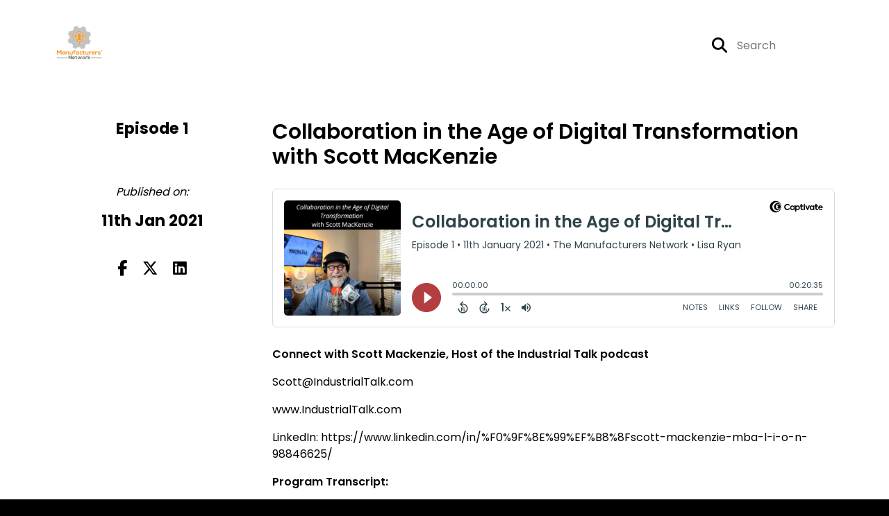

--- FILE ---
content_type: text/html; charset=UTF-8
request_url: https://manufacturers-network.com/episode/scott-mackenzie
body_size: 51745
content:
<!doctype html>
<html lang="en">

<head>
    <meta charset="utf-8">
<meta name="viewport" content="width=device-width, initial-scale=1, shrink-to-fit=no">
<link rel='icon' href='favicon.ico' type='image/x-icon' sizes="32x32">
<link rel="icon" type="image/png" sizes="32x32" href="favicon-32x32.png">
<link rel="icon" type="image/png" sizes="16x16" href="favicon-16x16.png">
<link rel="mask-icon" href="safari-pinned-tab.svg"
    color="#ffffff">
<meta name="msapplication-TileColor" content="#da532c">
<meta name="theme-color" content="#ffffff">

    <link rel="apple-touch-icon" sizes="400x400" href="https://manufacturers-network.com/images/small-artwork.jpg">

    <link rel="alternate" type="application/rss+xml" title="RSS Feed for The Manufacturers Network"
        href="https://feeds.captivate.fm/manufacturersnetwork/" />

<link rel="stylesheet" href="/css/app.css?id=9d260e5c22396c010980">
<script src="https://code.jquery.com/jquery-3.5.1.min.js"
    integrity="sha256-9/aliU8dGd2tb6OSsuzixeV4y/faTqgFtohetphbbj0=" crossorigin="anonymous"></script>

<script src="https://assets.captivate.fm/player/api.min.js"></script>
<script type="text/javascript" src="/js/sizing.js?v=1.1"></script>
<script type="text/javascript" src="/js/captivate-sites.js?id=823717fcf689ad13a9b0"></script>

<meta property="og:locale" content="en_US" />
<meta property="og:type" content="website" />
<meta property="og:title" content="Collaboration in the Age of Digital Transformation - The Manufacturers Network">
<meta property="og:description" content="It&#039;s all about industry 4.0, IoT, edge, cloud, jet - all of the things that we can plan for two to five years. We’re gonna start to deploy it right.">
<meta name="description" content="It&#039;s all about industry 4.0, IoT, edge, cloud, jet - all of the things that we can plan for two to five years. We’re gonna start to deploy it right.">
            <meta property="og:image" content="https://artwork.captivate.fm/953565c6-9eae-4df4-8a46-b6196ee424ac/lo0ksj-epkivm3bm8xlbi2-3-facebook.png?1768737212">
        <meta property="og:image:secure_url" content="https://artwork.captivate.fm/953565c6-9eae-4df4-8a46-b6196ee424ac/lo0ksj-epkivm3bm8xlbi2-3-facebook.png?1768737212">
    <meta property="og:url"
    content="https://manufacturers-network.com/episode/scott-mackenzie">
<meta property="og:image:width" content="1200" />
<meta property="og:image:height" content="628" />

<meta name="twitter:title" content="Collaboration in the Age of Digital Transformation - The Manufacturers Network">
<meta name="twitter:description" content="It&#039;s all about industry 4.0, IoT, edge, cloud, jet - all of the things that we can plan for two to five years. We’re gonna start to deploy it right.">
<meta name="twitter:card" content="summary_large_image">

    <meta property="og:audio" content="https://podcasts.captivate.fm/media/30cf457c-40f0-4f28-be1f-c62b90a8df38/scott-mackenzie-ready-to-go-podcast-audio.mp3">
    <meta property="og:audio:type" content="audio/mpeg">


            <meta name="twitter:image" content="https://artwork.captivate.fm/953565c6-9eae-4df4-8a46-b6196ee424ac/lo0ksj-epkivm3bm8xlbi2-3-facebook.png?1768737212">
    









<title>Collaboration in the Age of Digital Transformation - The Manufacturers Network</title>

<style type="text/css">
                        .hero-header {
                background: url('https://assets.captivate.fm/fdd3cd79-86ce-4c08-aac6-e91b0ad565da/asset/9d0e4619-5feb-46a3-9e47-daa725041886/501Q9wZVFpVFlXu41KX0CCXX.jpg');
                background-size: cover;
                background-repeat: no-repeat;
                background-position: center;
            }
                            .hero-subtitle {
                border-top: 1px solid #ffffff;
            }
            
    
    a {
        color: #ffffff;
    }

    .about-info a {
        color: #ffffff
    }

    a.about-support {
        border: 2px solid #ffffff;
    }

    a.about-support:hover {
        text-decoration: none;
        color: #000000 !important;
        background: #ffffff;
    }

    .episode-type,
    .episode-type-pill,
    .episode-number-block {
        background: #ffffff;
        color: #ffffff;
    }

    .episode-type:before {
        border-color: transparent #ffffff transparent transparent;
    }

    .header {
        background: #ffffff;
        color: #000000;
    }

    .header a,
    .text-logo {
        color: #000000;
    }

    .site-three .header,
    .site-three .footer {
        background: #ffffff;
    }

    .site-three .search-box:focus-within label i {
        color: #ffffff !important;
    }

    .footer {
        background: #ffffff;
        color: #ffffff;
    }

    .footer a,
    .footer .copyright,
    .powered-by {
        color: #ffffff;
    }

    .footer a:hover,
    .footer a:hover .footer-logo path {
        text-decoration: none;
        fill: #ffffff !important;
    }

    .footer-logo path {
        fill: #000000 !important;
    }

    .body-contrast-color-title {
        color: #363636 !important;
    }


    .social-links a:hover {
        color: #ffffff;
    }

    .page-social-links a:hover {
        color: #000000;
        opacity: 0.7;
    }

    .content {
        background: #ffffff;
        color: #000000;
    }

    .episode-title a {
        color: #000000;
    }

    .episode-title a:hover {
        text-decoration: none;
        color: #ffffff;
    }

    .follow-this-podcast {
        background: #4c4c4c;
        color: #ffffff;
    }


    .email-optin-container {
        background: #999999;
        color: #000000;
    }

    .email-optin-container .font-highlight-color {
        color: #ffffff;
    }

    .reset-form p,
    .reset-form label {
        color: #000000;
    }

    body .reset-form a {
        color: #ffffff;
    }

    body .reset-form input[type=submit],
    body .reset-form input[type=button],
    body .reset-form button {
        border: 1px solid #000000;
        color: #000000;
    }

    body.site-network .reset-form p *,
    body.site-network .small-button,
    body.site-network .small-button .visit-website,
    body.site-network .user-info,
    body.site-network .user-info .small-social-links a,
    body.site-network .current-show .show-episode-info {
        color: #000000 !important;
    }

    body.site-network .reset-form p a {
        color: #ffffff !important;
    }


    @media  only screen and (min-width: 576px) {
        .follow-this-podcast-channels a {
            color: #ffffff;
            border: 2px solid #ffffff;
        }

        .site-two .follow-this-podcast-channels a {
            color: #000000;
            border: 2px solid #000000;
        }
    }

    @media  only screen and (max-width: 992px) {

        .episode-info,
        .episode-meta {
            color: #ffffff;
        }
    }

    .about {
        background: #191919;
        color: #FFFFFF
    }

    .about h4 {
        color: #ffffff
    }


    .about .small-social-links a {
        color: #ffffff
    }

    .episode .episode-link,
    .btn.btn-submit {
        color: #000000 !important;
        border: 1px solid #000000 !important;
    }

    .site-two .tip-section,
    .site-one .tip-section {
        background: #7f7f7f;
        color: #FFFFFF
    }

    .site-two .tip-section .tip-shadow:after,
    .site-one .tip-section .tip-shadow:after {
        background: linear-gradient(180deg, rgba(18, 37, 58, 0) 0%, #7f7f7f 100%);
    }

    .site-three .tip-section .tip-shadow:after {
        background: linear-gradient(180deg, rgba(18, 37, 58, 0) 0%, #ffffff 100%);
    }

    .tip:before {
        background: #ffffff !important;
        opacity: 5%;
    }

    .optin a {
        color: #ffffff !important;
    }

    .tip-section a.tip-button,
    .dollar-icon {
        color: #ffffff !important;
    }

    .tip-section a.tip-button:hover,
    .tip .name,
    .tip .tip-info .tip-amount {
        background: #ffffff !important;
        color: #000000 !important;
    }


    .optin a:hover {
        color: #ffffff !important;
    }

    .site-three .optin-titles {
        color: #000000 !important;
    }

    .site-network .optin-title {
        color: #ffffff;
    }

    .grey-or-white {
        color: #647381 !important;
    }


    body.site-network .reset-form input[type=submit],
    body.site-network .reset-form input[type=button],
    body.site-network .reset-form button {
        background-color: #ffffff !important;
        color: white;
        border: none !important;
    }

    body.site-network .reset-form input[type=submit]:hover,
    body.site-network .reset-form input[type=button]:hover,
    body.site-network .reset-form button:hover {
        color: white !important;
        opacity: 0.7;
    }

    .btn.btn-submit {
        background: #ffffff !important;
    }

    .episode .episode-link:hover,
    .btn.btn-submit:hover {
        color: #ffffff !important;
        background: #000000 !important;
    }

    .episode-sharing a {
        color: #000000 !important;
    }

    .episode-sharing a:hover {
        color: #ffffff !important;
    }

    .pagination .page-link {
        background: none;
        color: #ffffff;
        border: 2px solid #ffffff;
    }

    .pagination .page-link:hover,
    .pagination .page-item.disabled .page-link {
        background: #ffffff;
        color: #ffffff !important;
        border: 2px solid #ffffff;
    }

    .episode-transcripts {
        border: 1px solid #cfcfcf !important
    }

    .border-bottom {
        border-bottom: 1px solid #cfcfcf !important;
    }

    .border-left {
        border-left: 1px solid #cfcfcf !important;
    }

    .bordered:before,
    .spacer:before {
        border-top: 1px solid #cfcfcf !important;
        border-right: 1px solid #cfcfcf !important;
    }

    .bordered:after,
    .spacer:after {
        border-top: 1px solid #cfcfcf !important;
        border-left: 1px solid #cfcfcf !important;
    }

    .show-notes a,
    a.podchaser-info:hover span,
    .episode-browser a {
        color: #000000 !important;
        text-decoration: none;
    }

    .about-info a:hover,
    .show-notes a:hover,
    .episode-browser a:hover,
    a.cp-timestamp:hover {
        text-decoration: underline;
    }

    a.cp-timestamp {
        color: #000000 !important;
        text-decoration: none;
        font-weight: bold;
    }

    .about-team-title {
        border-top: 1px solid #ffffff !important;
    }

    .small-social-links a {
        color: #000000
    }

    .small-social-links a:hover {
        color: #ffffff !important;
    }

    .color-border {
        background: #ffffff;
    }

    .current-show.odd {
        background: #cfcfcf;
    }

    .site-network {
        background: #ffffff;
    }

    .start-listening {
        background: #ffffff
    }

    .start-listening:hover {
        background: #ffffffB0
    }

    .section-title {
        color: #ffffff;
    }

    .show-info a {
        background: #ffffff;
        color: #ffffff
    }

    /* NOTE(pierre): If you want to change these, also change them in app css */
    .show-container:hover {
        box-shadow: 0 0.1875rem 1.5rem #ffffff40;
    }


    .font-highlight-color {
        color: #ffffff;
    }

    .follow-this-podcast-channels.site-links>a.show-custom-directories-container>.show-custom-directories>i {
        color: #ffffff;
    }

    .btn-outline-captivate {
        transition: all 0.15s ease-in-out;
        color: #ffffff;
        border-color: #ffffff;
    }

    .btn-outline-captivate:hover {
        color: #000000;
        background-color: #ffffff;
    }

    .btn-outline-captivate:hover g.st1 {
        fill: #000000;
    }

    </style>
</head>

<body class="site-one">

    <header class="header ">
    <div class="container">
        <div class="row align-items-center">
            <div class="col-sm-5">
                                    <a href="https://manufacturers-network.com"><img class="logo"
                            alt="Manufacturers&#039; Network Podcast"
                            src="https://assets.captivate.fm/fdd3cd79-86ce-4c08-aac6-e91b0ad565da/asset/e4642430-57f4-428b-8884-aeb0acbd992f/cS5W9fw6pq6SzMLbR8tSPBs2.png"></a>
                            </div>
            <div class="col-sm-7 text-sm-right">
                
                                    <div class="social-links page-social-links">
                        
                    </div>
                
                                    <form class="search-box ml-sm-3" action="/search" method="POST">
                        <input type="hidden" name="_token" value="TUcSw9C4vHYvQkLvkhtteUKUFQrvxWhMS7x9jOw1">                        <label for="search"><i class="fas fa-search"></i></label>
                        <input name="query" id="search" type="search" placeholder="Search" class="search-input">
                    </form>
                
                


            </div>
        </div>
    </div>
</header>

    
        <div id="showEpisodes"
    class="content pt-5 pb-5 no-hero single-episode "">

    <div class="container">

        <div class="row mt-lg-5 mb-3 row-eq-height border-bottom no-gutters episode">

            <div class="col-lg-3">
                <div class="episode-info">
                                            <h4>Episode 1</h4>
                                        <div class="episode-type mt-3">full</div>
                </div>
                <div class="episode-meta pt-lg-3 pb-sm-2 pb-lg-5">
                    <div class="mb-3 published-on"><i>Published on:</i></div>
                    <h4 class="publish-date">11th Jan 2021</h4>
                    
                </div>

                <!-- Facebook -->
                <script type="text/javascript">
                    jQuery(document).ready(function($) {
                        jQuery(document).on('click', '.facebook-share', function(e) {
                            var fbpopup = window.open(
                                "https://www.facebook.com/sharer/sharer.php?u=https://manufacturers-network.com/episode/scott-mackenzie&title=Collaboration in the Age of Digital Transformation with Scott MacKenzie&caption=Collaboration in the Age of Digital Transformation with Scott MacKenzie",
                                "pop", "width=600, height=400, scrollbars=no");
                            return false;
                        });
                    });
                </script>
                <!-- /Facebook -->

                <div class="episode-sharing d-none d-lg-block">
                    <a class="facebook-share pr-3" href="javascript:void(0);">
                        <i class="fab fa-facebook-f"></i>
                    </a>
                    <a target="_blank" class="twitter-share pr-3"
                        href="https://x.com/intent/post?url=https://manufacturers-network.com/episode/scott-mackenzie/&amp;text=Collaboration in the Age of Digital Transformation with Scott MacKenzie">
                        <i class="fab fa-x-twitter"></i>
                    </a>
                    <a target="_blank" class="linkedin-share"
                        href="https://www.linkedin.com/shareArticle?mini=true&amp;url=https://manufacturers-network.com/episode/scott-mackenzie/&amp;title=Collaboration in the Age of Digital Transformation with Scott MacKenzie&amp;summary=">
                        <i class="fab fa-linkedin"></i>
                    </a>
                </div>
            </div>

            <div class="col-lg-9">
                <article class="pb-4 pl-lg-5">
                    <header>
                        <h1 class="episode-title">Collaboration in the Age of Digital Transformation with Scott MacKenzie</h1>
                    </header>
                    <section>

                        <iframe class="captivate-sharer" allow="autoplay"
                            style="width: 100%; height: 200px; border-radius: 6px;" frameborder="no" scrolling="no"
                            allow="clipboard-write"
                            src="https://player.captivate.fm/episode/62fadbb3-7ef2-4856-a64e-f09a455fe095"></iframe>


                        
                        <div
                            class="show-notes display ">
                            <p><strong>Connect with Scott Mackenzie, Host of the Industrial Talk podcast</strong></p><p>Scott@IndustrialTalk.com</p><p>www.IndustrialTalk.com</p><p>LinkedIn: https://www.linkedin.com/in/%F0%9F%8E%99%EF%B8%8Fscott-mackenzie-mba-l-i-o-n-98846625/</p><p><strong>Program Transcript:</strong></p><p><strong>Lisa Ryan:</strong> Hey, I'm Lisa Ryan and welcome to the manufacturers' network podcast, I'm excited to bring you my guest today. Scott McKenzie, the host of the industrial talk podcast and one of my very favorite people on the planet, and he will soon be one of yours as well. Scott, welcome to the show.</p><p><strong>Scott MacKenzie</strong>: Well absolutely honored to be part of this particular podcast. I love it. I love what you're doing. I love what you stand for. I love your purpose and your passion and everything's associated with it, you are adding value to a lot of people right now. I love it.</p><p><strong>Lisa Ryan:</strong> Well, we actually got together because I was on your podcast, which I know you've been doing for a number of years. I'd like for you to just kind of share your journey. And where were you were in your career and what got you to what you're doing today.</p><p><strong>Scott MacKenzie</strong>: Yeah, I have a strong industry background. I was with Price Waterhouse - did a lot of work there. And then I also then went into a terminal company took it public, retired and then I started my own maintenance company. I spent a lot of money on print from a marketing perspective and the attention perspective got nothing out of it. </p><p>I was just coming back from a client. And I was listening to a podcast and for whatever reason, I decided I can do that. And all I wanted to do was just be able to open up a dialogue with companies that I could never get in through the door. Nobody wants to talk about industrial maintenance, but if they have something going on, I'd always say, “Hey, get on the podcast. &nbsp;I think the listeners would love to hear about what's going on in your company,” and for the most part people would say “yes.” </p><p>And that's how the door was open and it turned out to be just an absolutely incredible journey. And podcasting has just been a wonderful experience because I get to meet people like you and others around the world just because of this. It's good. It's cool. That's, that's it.</p><p><strong>Lisa Ryan</strong>: We actually met on the podcasts, of course, so we didn't meet live until a couple of months ago when you got to come to my lovely city of Cleveland to show us off and work with some of the manufacturing leaders in Cleveland, so just yeah props to you number one for showcasing one of the best cities in the world.</p><p><strong>Scott MacKenzie</strong>: Without a doubt, and, and boy that manufacturing base in that whole area Northeast Ohio - Team NEO, Manufacturing Works, Magnet. It takes incredible passion for that area to be successful, especially where we're going in this COVID. I don't have an answer. I don't have a crystal ball on that. However, you guys have got tremendous skills in that area manufacturing skills. Good stuff.</p><p><strong>Lisa Ryan:</strong> So what are some of the things that you're seeing right now that have just been some highlights some of the things that manufacturers are doing really well. As far as keeping up with the times and moving forward into the next year and into the next decade.</p><p><strong>Scott MacKenzie</strong>: Yeah, that's an interesting question because nobody in their business continuity plan had a global pandemic. So from a manufacturing perspective, what I saw was really positive versus some of the challenges which we all know. The challenges included how nimble manufacturers can be. They had to keep the lights on. They had to survive. </p><p>Now I hope they're at a point where they can begin to rebuild it and then begin to prosper in whatever this next normal is, but what I really saw was that these leaders these manufacturing leaders figure out how to survive because when you start looking at their business, it wasn't just “here's the business” because that definitely got hammered, but “where is my supply chain? Where do I, where do I source my feedstock. What do I how it's it's been decimated? I was in Asia, and I was putting in and bolts and now that's all messed up. How do I reach or near-shore onshore what it, what are my strategies around that? And then once again what does the market look like? How do I manufacturer to those that the demands of the market? </p><p>It was just absolutely all new and it just demonstrated a tremendous amount of leadership on the part of manufacturers.</p><p><strong>Lisa Ryan:</strong> Well, and just being able to see manufacturers that yeah one day they're brewing beer and the next day they're making hand sanitizer. Or one day they're making clothing and the next day they're making masks. So, not only to be able to turn on a dime like that but also to let their employees know that hey you're contributing to something that’s part of the solution in this pandemic that we're all facing. For lots of people, not only in my industry, but lots of other people I talked to this was going to be the best year ever. Everything was going so well and then March came and the bottom fell out. So it's been definitely an interesting year.</p><p><strong>Scott MacKenzie</strong>: I think one of the positives and I'm always gonna try to gravitate to the positive is that I think pre-pandemic. We were lazy. We were just, sort of, just going through the motion and economy and all of that stuff during the pandemic. I think that there were meaningful conversations, the realization that people - it's a people conversation. And so many of these manufacturers sat down with their team and said, “I need your help.” And there was a level of vulnerability that exists. </p><p>You didn't have the answers you know why? Because you've never been through it and you needed that ability to collaborate, not just internally. Which is a good thing where you're creating that dialogue and you're valuable, but also externally and saying, “I don't have the answers, either.” So I need to collaborate with other individuals outside and there was this need to help everybody tried to survive. And that was a beautiful thing. And I hope going forward, that that is not lost. And that we continue to collaborate in a way that helps everybody succeed.</p><p><strong>Lisa Ryan</strong>: Well, also, it really helped us speed up technology because when we look at who runs a lot of the manufacturing companies, it’s like, “We've been doing it this way for 40 years, man. We don't need those apps. We don't need that video, and we're not going to do the zoom thing, whatever that is.” But you were forced into it. So from a technology standpoint, it seems that we just blasted five or 10 years into the future. Further than if we had just stayed put.</p><p>And that level of communicating, especially with your millennial and Gen Z employees who are used to communicating this way. It's like, now we just really expanded our options as far as doing that which is super cool.</p><p><strong>Scott MacKenzie</strong>: So this is an interesting point that you bring up Lisa one there's that digital transformation and pre-virus. There were companies saying, “I hear this industry 4.0, I hear IoT, edge, cloud, jet - all of the things that are associated with industry 4.0 &nbsp;and they put it on their plan two to five years. We’re gonna start to deploy it right. Then there were companies that said, hey, this is important to us and so we're going to begin to deploy our digital transformation strategy, whatever that might look like. &nbsp;The ones that did it right beforehand or in a better position today than the ones that right just sort of planned it out. That's one.</p><p>&nbsp;The other challenge that exists because of the pandemic, because of the challenges and the focus on digital transformation is the education gap that exists now so what used to be something that, “hey we're planning, we're going to have a grand time and we're going to learn a little bit this and little edge of this and really just sort of meander on into digital transformation.”</p><p>Now we've realized that there is a necessity and in any of your young listeners out there anything that deals with IoT digital transformation AI. Edge robots get into it because now there's this major gap and the speed of technology is demanding that there's an educated workforce that can respond to that. </p><p>You’re not going to go down the world of digital transformation if you don't have the resources, the people, the human element in doing that. It just, you're not so that education components massive especially now mess.</p><p><strong>Lisa Ryan</strong>: Well, and that also helps us to change the conversation because, for a lot of parents, a lot of guidance school counselors think of manufacturing the way it was back in the day when it was loud and dirty and greasy grimy and the technology that's taken over. I mean, you walk into some of these plants and it's clean. They're bright. It's exciting. You're seeing all these robots and just cool stuff around and a lot of people don't know that. So it's just really, how are you getting the word out. How are you showing off what you're doing? How are you, attracting people to your industry who may have never considered manufacturing before?</p><p><strong>Scott MacKenzie</strong>: Isn't that an interesting challenge because that is more of marketing into an attention type of strategy outside of the fact that you gotta educate - that's sophisticated stuff. It's cool stuff. And if you're in the game. If you're doing it. And if that's your profession, you're writing because technology is moving so fast. Version one is yesterday's news now is wearing version two. I'm already hearing about 6G and it's just so fast. But if you're in the game. You're in it, you get to hear it, you get in your learning curve is not a steep get in the game. </p><p>And then secondly, you're right. You know, there's this preconceived notion that manufacturing is dirty, filthy, whatever. Now it's a sophisticated profession that is only getting more demanding when it comes to technology sophistication data analytics because there's gold in that skill set. Big time.</p><p><strong>Lisa Ryan:</strong> Yeah, and I think that COVID has also helped us to look at business and look at production differently. My husband just went back to work after being furloughed for eight months and they are actually basing their production on who shows up that day because they don't know if one of their workers has been exposed to COVID. They don't know if they have to be in quarantine because a family member was exposed.</p><p>So, a year ago, you would have never thought, no, this is the production schedule this or what they're running but like you said to have that flexibility of being able to turn and say, okay, well, instead of making 100 units today. Maybe we can only make 75 because that's who we have- and it’s being okay with that because nobody knows what's what, &nbsp;where we're going, and how these things are when we're going to get back to whatever that next normal is.</p><p><strong>Scott MacKenzie</strong>: Yeah it. See you bring up another good point. It's when we first started the conversation. One of the things that I was very fascinated with is the ability of manufacturers to be nimble. Because my understanding, prior to the pandemic is that manufacturers, they just they're into doing things in and honing that process over and over and over again. That's what they do. Right.</p><p>And now you throw in a pandemic you throw in that. And then all of a sudden, they realize they need to be nimble. Here's the benefit - they're able to say, okay, “Been there, it’s been a pain.” This is how we've adjusted it only benefits them going forward. Now we have 100 people in today, tomorrow, we have 75. This is what we can do and we're still staying alive and moving forward and turning the wheels. That's a great thing. And going forward, people talk about the ability to be able to take a lot of things for granted in the manufacturing process. </p><p>I about died when I went to the store and there was nothing on the shelves like toilet paper. And then I realized the importance of manufacturing, I realized the importance of the Supply Chain. I always knew it was, but I'm living it and everybody else is living it. </p><p>But what's great about it is that there's this cafeteria type of mindset. If I can modify my manufacturing process to manipulate it and satisfy my customer even better. Instead of a red car, I want that green car. I want it now, you know, and it's just being able to do that real-time.</p><p>Manipulation of your manufacturing process that's the data analytics, that is a Iot. That is a technology solution, but that's where we're going. And it only benefits us from a manual from a consumer perspective, it's, it's cool.</p><p><strong>Lisa Ryan</strong>: So what are you seeing as far as some of the main things that are keeping manufacturers up at night.</p><p><strong>Scott MacKenzie</strong>: I just think that the market. It's too squiffy right now. I don't know what the answer is. You know, you see the news out there is the demand up, have we seen the impact on business, the economy. It's just before the pandemic, you're really honing in on that data and how you're manufacturing, it's like, you get it. Your idea you're looking at it, you're seeing it. The pandemic hits and all things are just off the table.</p><p>One of the biggest challenges is, “how do I make my capital investment when I don't know what the market looks like. I don't even know where I'm going. I'm having a hard time sourcing this. I'm not getting paid because they're having a problem and that's where that collaboration. It's a human solution. You're just going to have to collaborate with people, you're going to have to innovate and you're going to have to educate all the time. </p><p>And you're going to have to make that commitment. So the biggest challenges. I don't know what the future looks like I don't know what that means when everybody gets the vaccine does business. Go back to usual, I don't know. If you come across somebody that does know, well question them because I just don't know. But you can have a conversation about what do you do here. Well, we had that problem and we did it this way. Thank you very much. That's helpful and being about each other. </p><p>We've got to be we're all in this boat together. You've got to be about the other and helping them succeed if they succeed, you succeed. Bottom line, that's all about industrial talk that's all about what you do you want people to succeed. And if they succeed you succeed.</p><p>We can sit there and piss and moan about the pandemic, but it really has opened up the opportunity to have meaningful conversations and people have to take that vulnerable position to say, “Yeah, I don't have all the answers. I used to, but I have now and that's a good thing to be.” I like that.</p><p><strong>Lisa Ryan</strong>: And I know from just from knowing you, one of your superpowers, is the fact that you are a connector. So as far as, you know, just really helping manufacturers to network to get together with each other. </p><p>What are some of the ways that you have found to do that? If somebody struggling with a question and looking for that right person – how do you make those introductions and how have you been so successful connecting people?</p><p><strong>Scott MacKenzie</strong>: Oh, that's a great question. Outside of the fact that I've been doing this for about two and a half, three years, right, and I've had a really fortunate opportunity to be able to interview. I think the class of 2020 industrial top class of 2020 was far greater than, let's say 200 plus industry professionals industry heroes. Right. And so for me, I get the opportunity to interview and I do it intentionally to figure out what the challenges are and then I think there was like, oh, I know who it is you need to talk to Lisa. I do this quite frequently.</p><p>I'll just say, stay on the line. So, and then I'll call the individual and say you need to do this right now, here, and I'll pull up my cell phone and I'll stick it on the mic and say you need to connect and then I'll do it. And then I'll create it and then I back away because, again, if we're not about the necessity to collaborate. </p><p>We can't just hold our cards close to our chest. We just can't. We've got to be open. It's got to be an open kimono type of interaction. And so I do that real-time, because I'll get distracted. I'll contact that person and I will get them on the phone and I say that you got to contact them and that's how it works. I can't help facilitate the next step, but I will be a pain in the ass and I will always be it's like hey did you contact them. Did you contact them? Yes. You got to be that way. You got to follow up, you gotta do it.</p><p><strong>Lisa Ryan:</strong> That and that human connection. Yeah, that's the one thing that we really kind of took for granted and we're getting back to realizing how important that is.</p><p><strong>Scott MacKenzie:</strong> It, it, it is. And I agree with you, 100% it is at the top of that heap. It's that collaboration and being vulnerable and then always learning and educating. I think education is always up there too. That's leadership, you know, and you're big into leadership, you're big into the gratitude stuff, which is pretty damn cool. </p><p><strong>Lisa Ryan</strong>: So what is the best way for people to connect with you.</p><p><strong>Scott MacKenzie</strong>: Go to IndustrialTalk.com and you can see all of the podcast episodes there.</p><p><strong>Lisa Ryan: </strong>Thanks for being on the show, Scott!</p>
                        </div>

                        
                    </section>
                </article>
            </div>

        </div>

        <div class="episode-sharing d-lg-none">
            <a class="facebook-share pr-3" href="javascript:void(0);">
                <i class="fab fa-facebook-f"></i>
            </a>
            <a target="_blank" class="twitter-share pr-3"
                href="https://x.com/intent/post?url=https://manufacturers-network.com/episode/scott-mackenzie/&amp;text=Collaboration in the Age of Digital Transformation with Scott MacKenzie">
                <i class="fab fa-x-twitter"></i>
            </a>
            <a target="_blank" class="linkedin-share"
                href="https://www.linkedin.com/shareArticle?mini=true&amp;url=https://manufacturers-network.com/episode/scott-mackenzie/&amp;title=Collaboration in the Age of Digital Transformation with Scott MacKenzie&amp;summary=">
                <i class="fab fa-linkedin"></i>
            </a>
        </div>

        <div class="episode-browser">

                            <a href="https://manufacturers-network.com/episode/jay-foran" class="btn next-episode">Next
                    Episode</a>
                        <a href="https://manufacturers-network.com/episodes" class="btn">All Episodes</a>
            
        </div>

    </div>


</div>
    
    
    
    <div class="follow-this-podcast pt-4 pb-4 pt-sm-5 pb-sm-5">

        <div class="container">

            <div class="row align-items-center">

                <div class="col-12 text-center">

                    <h4 class="mb-2">Listen for free</h4>

                    <div class="site-links follow-this-podcast-channels">

                        <a class="btn" href="https://manufacturers-network.com/rssfeed" target="_blank">
                        <svg aria-hidden="true" class="link-logo rss-svg" focusable="false" width="35" height="36"
                            viewBox="0 0 35 36" fill="none" xmlns="http://www.w3.org/2000/svg">
                            <path
                                d="M10 30.5C10 27.7656 7.73438 25.5 5 25.5C2.1875 25.5 0 27.7656 0 30.5C0 33.3125 2.1875 35.5 5 35.5C7.73438 35.5 10 33.3125 10 30.5ZM23.6719 34.25C23.0469 22.1406 13.3594 12.4531 1.25 11.8281C0.546875 11.75 0 12.375 0 13.0781V16.8281C0 17.4531 0.46875 18 1.09375 18.0781C9.84375 18.625 16.875 25.6562 17.4219 34.4062C17.5 35.0312 18.0469 35.5 18.6719 35.5H22.4219C23.125 35.5 23.75 34.9531 23.6719 34.25ZM34.9219 34.25C34.2969 15.9688 19.6094 1.20312 1.25 0.578125C0.546875 0.5 0 1.04688 0 1.82812V5.57812C0 6.20312 0.46875 6.75 1.17188 6.82812C16.0938 7.375 28.125 19.4062 28.6719 34.3281C28.75 35.0312 29.2969 35.5781 29.9219 35.5781H33.6719C34.4531 35.5 35 34.9531 34.9219 34.25Z"
                                fill="#FF9900" />
                        </svg>
                        <span class="link-label">RSS Feed</span>
                    </a>
                            
    
    

                    </div>


                </div>

            </div>

        </div>

    </div>

    <div class="about pt-5 pb-5">

        <div class="container">

            <div class="row no-gutters">

                <div class="col-sm-3">

                    <img alt="Show artwork for The Manufacturers Network" src="https://artwork.captivate.fm/d225e424-0af0-46b7-8c98-722c7f3b09a7/udRKbQWvRu1Ug75G2_4Swbll.jpg"
                        class="about-artwork">

                </div>

                <div class="col-sm-9">
                    <div class="pl-sm-5 pt-3 pt-sm-0">
                        <h4 class="mb-4">About the Podcast</h4>
                        <div class="about-info">
                            <div class="about-title">The Manufacturers Network</div>
                                                            <div class="about-subtitle">Real conversations with leaders in manufacturing, automation, and workforce retention.</div>
                                                                                        <div class="about-info mt-3 mb-3">The Manufacturers’ Network is where manufacturing leaders, plant managers, and industry innovators come to talk straight about what’s working and what’s not, on the shop floor and beyond.<br />
<br />
Each week, host Lisa Ryan sits down with people who live and breathe this business: operations executives, HR directors, engineers, and founders who are building stronger teams and smarter systems in the face of nonstop change.<br />
<br />
Listeners gain real-world insights on:<br />
• Employee retention and workforce engagement<br />
• Automation, AI, and the future of skilled trades<br />
• Supply chain and operations leadership<br />
• Safety, sustainability, and company culture that lasts<br />
<br />
If you’re tired of generic “leadership talk” and want practical conversations from people who get it, this podcast is for you.<br />
<br />
New episodes drop every Monday and are short enough for your commute, sharp enough to shape your week.<br />
<br />
Subscribe and be part of the conversation that’s connecting manufacturers across industries, one story at a time.</div>
                                                                                </div>
                    </div>
                </div>

            </div>

            
                <h4 class="about-team-title">About your host</h4>

                <div class="row mt-5">

                                            <div class="col-12">
                                                        <div class="row no-gutters">
                                <div class="col-sm-2">
                                    <img src="https://media.captivate.fm/profile_picture/76524ff5-5937-4dd9-9034-e721d38affa6/3db41c20-628f-439e-887d-dfc1167d90bb/0_UfHXtsky3BtKo8PVlWZDXS.png"
                                        alt="Profile picture for Lisa Ryan" class="about-artwork">
                                </div>
                                <div class="col-sm-10">
                                    <div class="pl-sm-4">
                                                                                    <h4 class="mb-4">Lisa Ryan</h4>
                                                                                <div class="about-team mb-3">
                                            As a Certified Speaking Professional (CSP), an award-winning speaker and author of ten books, Lisa Ryan, CSP, works with her clients to develop employee and client engagement initiatives and strategies that keep their top talent and best clients from becoming someone else’s. <br />
Lisa’s expertise includes: strengthening workplace culture, improving employee engagement, increasing customer retention, and initiating gratitude strategies (“Grategies”) for personal and professional benefit. Lisa’s participants enjoy her high energy, enthusiastic delivery and quick wit and they leave the session with ideas they are committed to acting on immediately to make positive workplace culture changes. <br />
Lisa costars in two films with other experts including Jack Canfield of “Chicken Soup for the Soul.”  She is the Past-President of the National Speakers Association, Ohio Chapter and holds an MBA from Cleveland State University. <br />
<br />
Relevant Experience<br />
<br />
•	Keynote, breakout or workshop speaker at more than 100 national and international conferences<br />
•	Thirteen years of industrial marketing and sales experience, including seven years in the welding industry – and yes, she does weld<br />
•	Host of “Elevate Your Engagement Levels: What You Need to Know” on the Elite Expert Network and the C-Suite Network<br />
•	Creator of “The Seven Mistakes Managers Make to Crush Company Culture” video series<br />
•	Best-selling author of ten books, including “Manufacturing Engagement: 98 Proven Strategies to Attract and Retain Your Industry’s Top Talent”<br />
•	Award-winning speaker<br />
<br />

                                        </div>
                                                                                    <div class="small-social-links mb-3 mt-3">
            <a aria-label="Lisa Ryan's Facebook page" href="https://www.facebook.com/#!/LisaRyan14" target="_blank"><i
                class="fab fa-facebook-square"></i></a>
    
            <a aria-label="Lisa Ryan's Facebook group page" href="https://www.facebook.com/LisaRyanSpeaker" target="_blank"><i
                class="fab fa-facebook"></i></a>
    
            <a aria-label="Lisa Ryan's X page" href="https://x.com/grategy" target="_blank"><i
                class="fab fa-x-twitter"></i></a>
    
            <a aria-label="Lisa Ryan's Instagram page" href="https://instagram.com/lisaryanspeaker"
            target="_blank"><i class="fab fa-instagram"></i></a>
    
            <a aria-label="Lisa Ryan's LinkedIn page" href="http://www.linkedin.com/in/asklisaryan/" target="_blank"><i
                class="fab fa-linkedin"></i></a>
    
            <a aria-label="Lisa Ryan's YouTube page" href="http://youtube.com//user/mygrategy" target="_blank"><i
                class="fab fa-youtube youtube-icon"></i></a>
    
            <a aria-label="Another of Lisa Ryan's associated pages" href="http://www.LisaRyanSpeaks.com"
            target="_blank" class="external-link"><i class="fa-light fa-link pr-2"></i>
            http://www.LisaRyanSpeaks.com</a>
    </div>
                                        
                                        
                                    </div>




                                </div>

                            </div>
                        </div>
                    
                </div>

            
        </div>

    </div>


    <footer class="footer pt-sm-5 pb-sm-5 pt-3 pb-3">
    <div class="container">
        <div class="row align-items-center">
            <div class="col-sm-6">
                <div class="copyright">Lisa Ryan</div>
            </div><!--
        -->
            <div class="col-sm-6">
                                    <div class="powered-by"><span>Powered by</span><a href="https://captivate.fm?utm_source=fdd3cd79-86ce-4c08-aac6-e91b0ad565da"
                            target="_blank"> <svg
    xmlns:dc="http://purl.org/dc/elements/1.1/"
    xmlns:cc="http://creativecommons.org/ns#"
    xmlns:rdf="http://www.w3.org/1999/02/22-rdf-syntax-ns#"
    xmlns:svg="http://www.w3.org/2000/svg"
    xmlns="http://www.w3.org/2000/svg"
    viewBox="0 0 552.1333 120.8"
    height="120.8"
    width="552.1333"
    xml:space="preserve"
    id="svg2"
    class="footer-logo"
    version="1.1"><metadata
        id="metadata8"><rdf:RDF><cc:Work
                rdf:about=""><dc:format>image/svg+xml</dc:format><dc:type
                    rdf:resource="http://purl.org/dc/dcmitype/StillImage" /></cc:Work></rdf:RDF></metadata><defs
        id="defs6" /><g
        transform="matrix(1.3333333,0,0,-1.3333333,0,120.8)"
        id="g10"><g
            transform="scale(0.1)"
            id="g12"><path
                id="path14"
                style="fill:#040606;fill-opacity:1;fill-rule:nonzero;stroke:none"
                d="m 1146.24,428.375 c 0,144.723 110.45,244.375 242.48,244.375 86.96,0 161.22,-39.984 201.85,-97.109 l -62.84,-61.578 c -32.38,39.992 -78.71,67.925 -133.94,67.925 -83.78,0 -149.8,-64.113 -149.8,-153.613 0,-86.957 64.75,-149.801 149.17,-149.801 55.22,0 103.47,27.285 136.47,68.555 l 64.75,-59.031 c -41.26,-56.496 -116.79,-99.668 -206.94,-99.668 -133.93,0 -241.2,96.492 -241.2,239.945" /><path
                id="path16"
                style="fill:#040606;fill-opacity:1;fill-rule:nonzero;stroke:none"
                d="m 1888.24,368.699 c 0,53.961 -39.99,99.66 -97.12,99.66 -57.75,0 -96.48,-45.699 -96.48,-99.66 0,-55.222 39.36,-100.293 96.48,-100.293 57.13,0 97.12,45.715 97.12,100.293 z m 83.78,172.664 V 195.422 h -85.04 v 39.98 c -25.4,-27.285 -61.58,-48.234 -110.45,-48.234 -100.3,0 -171.39,79.98 -171.39,182.805 0,104.105 73.01,180.277 171.39,180.277 48.87,0 84.42,-21.582 110.45,-50.148 v 41.261 h 85.04" /><path
                id="path18"
                style="fill:#040606;fill-opacity:1;fill-rule:nonzero;stroke:none"
                d="m 2285.84,368.074 c 0,54.586 -38.08,99.016 -95.86,99.016 -57.12,0 -95.2,-44.43 -95.2,-99.016 0,-54.597 38.08,-99.019 95.2,-99.019 57.78,0 95.86,44.422 95.86,99.019 z m 90.14,0.625 c 0,-100.293 -71.1,-181.531 -170.75,-181.531 -48.25,0 -83.16,20.949 -108.55,48.234 V 53.2422 h -89.5 V 541.363 h 88.87 v -42.531 c 25.38,29.195 60.93,51.418 109.8,51.418 99.03,0 170.13,-81.25 170.13,-181.551" /><path
                id="path20"
                style="fill:#040606;fill-opacity:1;fill-rule:nonzero;stroke:none"
                d="m 2663.29,195.422 v 345.941 h 89.5 V 195.422 Z m -10.16,439.875 c 0,31.113 24.12,54.601 55.22,54.601 31.11,0 55.22,-23.488 55.22,-54.601 0,-31.727 -24.11,-55.215 -55.22,-55.215 -31.1,0 -55.22,23.488 -55.22,55.215" /><path
                id="path22"
                style="fill:#040606;fill-opacity:1;fill-rule:nonzero;stroke:none"
                d="M 3146.23,541.363 2995.79,196.055 h -68.55 l -149.81,345.308 h 98.4 l 86.97,-224.066 85.05,224.066 h 98.38" /><path
                id="path24"
                style="fill:#040606;fill-opacity:1;fill-rule:nonzero;stroke:none"
                d="m 3403.86,368.699 c 0,53.961 -39.99,99.66 -97.12,99.66 -57.75,0 -96.48,-45.699 -96.48,-99.66 0,-55.222 39.36,-100.293 96.48,-100.293 57.13,0 97.12,45.715 97.12,100.293 z m 83.79,172.664 V 195.422 h -85.05 v 39.98 c -25.39,-27.285 -61.58,-48.234 -110.45,-48.234 -100.3,0 -171.39,79.98 -171.39,182.805 0,104.105 73,180.277 171.39,180.277 48.87,0 84.41,-21.582 110.45,-50.148 v 41.261 h 85.05" /><path
                id="path26"
                style="fill:#040606;fill-opacity:1;fill-rule:nonzero;stroke:none"
                d="m 3878.25,403.617 h 175.82 c -8.25,44.43 -40.62,72.36 -86.32,72.36 -45.07,0 -78.71,-27.289 -89.5,-72.36 z m 259.62,-66.652 h -259.62 c 10.79,-41.895 41.89,-73.625 100.92,-73.625 38.09,0 82.52,14.59 111.73,34.902 l 35.54,-62.84 c -33,-24.113 -86.97,-47.597 -151.07,-47.597 -129.49,0 -187.89,88.222 -187.89,180.894 0,103.473 72.37,181.551 180.27,181.551 98.39,0 173.3,-64.113 173.3,-173.926 0,-13.969 -1.28,-26.668 -3.18,-39.359" /><path
                id="path28"
                style="fill:#040606;fill-opacity:1;fill-rule:nonzero;stroke:none"
                d="m 545.551,96.2695 c -192.985,0 -349.426,159.7075 -349.426,356.7185 0,197.012 156.441,356.719 349.426,356.719 192.98,0 349.426,-159.707 349.426,-356.719 0,-197.011 -156.446,-356.7185 -349.426,-356.7185 z M 453.109,905.977 C 202.863,905.977 0.00390625,703.168 0.00390625,452.988 0.00390625,202.813 202.863,0 453.109,0 c 250.243,0 453.106,202.813 453.106,452.988 0,250.18 -202.863,452.989 -453.106,452.989" /><path
                id="path30"
                style="fill:#040606;fill-opacity:1;fill-rule:nonzero;stroke:none"
                d="m 673.52,244.406 c -110.204,0 -199.54,93.387 -199.54,208.582 0,115.196 89.336,208.586 199.54,208.586 110.199,0 199.535,-93.39 199.535,-208.586 0,-115.195 -89.336,-208.582 -199.535,-208.582 z m -68.047,492.75 c -153.25,0 -277.477,-127.222 -277.477,-284.168 0,-156.941 124.227,-284.168 277.477,-284.168 153.242,0 277.465,127.227 277.465,284.168 0,156.946 -124.223,284.168 -277.465,284.168" /><path
                id="path32"
                style="fill:#040606;fill-opacity:1;fill-rule:nonzero;stroke:none"
                d="m 705.191,608.406 c -56.894,0 -106.285,-33.433 -131.273,-82.511 0.387,0.003 0.742,0.117 1.129,0.117 38.582,0 69.855,-32.692 69.855,-73.024 0,-40.332 -31.273,-73.023 -69.855,-73.023 -0.387,0 -0.742,0.113 -1.129,0.117 24.988,-49.074 74.379,-82.512 131.273,-82.512 82.122,0 148.684,69.578 148.684,155.418 0,85.836 -66.562,155.418 -148.684,155.418" /><path
                id="path34"
                style="fill:#040606;fill-opacity:1;fill-rule:nonzero;stroke:none"
                d="m 2568.29,268.406 c -33.64,0 -48.86,20.961 -48.86,60.942 v 137.113 h 106.51 v 74.902 h -106.51 v 122.504 h -88.88 V 541.363 h -57.13 v -74.902 h 56.49 V 323.645 c 0,-89.504 41.31,-133.653 120.62,-136.477 26.24,-0.938 51.6,1.055 75.41,8.113 v 80.774 c -17.05,-6.043 -35.48,-7.649 -57.65,-7.649" /><path
                id="path36"
                style="fill:#040606;fill-opacity:1;fill-rule:nonzero;stroke:none"
                d="m 3712.4,268.406 c -33.63,0 -48.86,20.961 -48.86,60.942 v 137.113 h 106.51 v 74.902 h -106.51 v 122.504 h -88.87 V 541.363 h -57.14 v -74.902 h 56.5 V 323.645 c 0,-89.504 41.31,-133.653 120.61,-136.477 26.25,-0.938 51.61,1.055 75.41,8.113 v 80.774 c -17.04,-6.043 -35.47,-7.649 -57.65,-7.649" /></g></g></svg>
 </a></div>
                            </div>
        </div>
    </div>
</footer>

<!-- Optional JavaScript -->
<!-- jQuery first (in the head), then Bootstrap JS -->
<script src="https://stackpath.bootstrapcdn.com/bootstrap/4.3.1/js/bootstrap.min.js"
    integrity="sha384-JjSmVgyd0p3pXB1rRibZUAYoIIy6OrQ6VrjIEaFf/nJGzIxFDsf4x0xIM+B07jRM" crossorigin="anonymous">
</script>

</body>

</html>


--- FILE ---
content_type: text/html; charset=UTF-8
request_url: https://player.captivate.fm/episode/62fadbb3-7ef2-4856-a64e-f09a455fe095
body_size: 55169
content:
<!DOCTYPE html>
<html lang="en">

<head>
    <meta charset="utf-8">
    <meta name="viewport" content="width=device-width, initial-scale=1.0, viewport-fit=cover">

            <title>Collaboration in the Age of Digital Transformation with Scott MacKenzie - The Manufacturers Network</title>
        <meta property="og:title" content="Collaboration in the Age of Digital Transformation with Scott MacKenzie" />
        <meta property="og:description" content="Quickly and easily listen to The Manufacturers Network for free!">
    
    <meta property="og:site_name" content="The Manufacturers Network" />
    <meta property="og:type" content="website" />
    <meta property="og:image:alt" content="Quickly and easily listen to Collaboration in the Age of Digital Transformation with Scott MacKenzie for free!">
    <link rel="alternate" type="application/json+oembed"
        href="https://player.captivate.fm/services/oembed?url=http://player.captivate.fm/episode/62fadbb3-7ef2-4856-a64e-f09a455fe095&format=json" title="oEmbed Profile" />

            <meta property="og:audio" content="https://podcasts.captivate.fm/media/30cf457c-40f0-4f28-be1f-c62b90a8df38/scott-mackenzie-ready-to-go-podcast-audio.mp3">
        <meta property="og:audio:type" content="audio/mpeg">

        <meta property="og:url" content="https://player.captivate.fm/episode/62fadbb3-7ef2-4856-a64e-f09a455fe095" />
                    <meta property="og:image:url" content="https://artwork.captivate.fm/953565c6-9eae-4df4-8a46-b6196ee424ac/lo0ksj-epkivm3bm8xlbi2-3-facebook.png?1768737214" />
            <meta property="og:image" content="https://artwork.captivate.fm/953565c6-9eae-4df4-8a46-b6196ee424ac/lo0ksj-epkivm3bm8xlbi2-3-facebook.png?1768737214" />
            <meta property="og:image:secure_url" content="https://artwork.captivate.fm/953565c6-9eae-4df4-8a46-b6196ee424ac/lo0ksj-epkivm3bm8xlbi2-3-facebook.png?1768737214">
            <meta property="og:image:width" content="1200" />
            <meta property="og:image:height" content="628" />
        
                    <meta property="twitter:image" content="https://artwork.captivate.fm/953565c6-9eae-4df4-8a46-b6196ee424ac/lo0ksj-epkivm3bm8xlbi2-3-twitter.png?1768737214" />
            
    <meta property="twitter:card" content="player" />
    <meta property="twitter:player"
        content="https://player.captivate.fm/episode/62fadbb3-7ef2-4856-a64e-f09a455fe095/?source=twitter/" />

    <meta name='twitter:player:width' content='540'>
    <meta name='twitter:player:height' content='190'>

    <meta property="twitter:title" content="Collaboration in the Age of Digital Transformation with Scott MacKenzie">
    <meta property="twitter:description" content="&lt;p&gt;&lt;strong&gt;Connect with Scott Mackenzie, Host of the Industrial Talk podcast&lt;/strong&gt;&lt;/p&gt;&lt;p&gt;Scott@IndustrialTalk.com&lt;/p&gt;&lt;p&gt;www.IndustrialTalk.com&lt;/p&gt;&lt;p&gt;LinkedIn:...">
    <meta property="twitter:site" content="@CaptivateAudio">
    <meta name="twitter:player:stream:content_type" content="audio/mpeg" />
    <meta name="twitter:player:stream"
        content="https://podcasts.captivate.fm/media/30cf457c-40f0-4f28-be1f-c62b90a8df38/scott-mackenzie-ready-to-go-podcast-audio.mp3?played_on=player" />


    <link rel="stylesheet" href="/css/app.css?id=5dd0946f24408bfc9dde">
    <script>
        function isLocalStorageAvailable() {
            try {
                var valueToStore = 'test';
                var mykey = 'key';
                localStorage.setItem(mykey, valueToStore);
                var recoveredValue = localStorage.getItem(mykey);
                localStorage.removeItem(mykey);

                return recoveredValue === valueToStore;
            } catch (e) {
                return false;
            }
        }

        var listenerId = '0805b4d8-184f-47b4-bd5e-8bc485030f97';

        if (isLocalStorageAvailable()) {
            if (!localStorage.listenerId) {
                localStorage.listenerId = "0805b4d8-184f-47b4-bd5e-8bc485030f97";
            }
            listenerId = localStorage.listenerId;
        }

        var cpPagePlayerInfoGlobal = {
            playerId: '0805b4d8-184f-47b4-bd5e-8bc485030f97',
            title: 'Collaboration in the Age of Digital Transformation with Scott MacKenzie',
            showName: 'The Manufacturers Network',
            author: 'Lisa Ryan',
            publishDate: '11th January 2021',
            shareText: 'Share',
            episodeNumber: 'EPISODE 1',
            highlightColor: '#b23e42',
            backgroundColor: '#FFFFFF',
            baseColor: '#2e424a',
            mediaDuration: '1235.2521875',
            episodeId: '62fadbb3-7ef2-4856-a64e-f09a455fe095',
            showId: 'fdd3cd79-86ce-4c08-aac6-e91b0ad565da',
            startTime: '0',
            listenerId: listenerId,
            chapters: [],
            artwork: 'https://artwork.captivate.fm/953565c6-9eae-4df4-8a46-b6196ee424ac/lo0ksj-epkivm3bm8xlbi2-3.jpg?width=800&height=800',
            youtubeVideoId: ''
        };

        const ANALYTICS_API_URL = 'https://insights-v2.captivate.fm/api';
        const API_URL = 'https://api.captivate.fm';
        const CAPTIVATE_PLAYER_APP_URL = 'https://player.captivate.fm';
    </script>
    <style>
        .custom-player .player-modal,
        .custom-body-background {
            background: #FFFFFF;
        }

        .custom-player.white-background {
            border: 1px solid #D4D9DD;
        }

                .custom-player {
            background: #FFFFFF;
            border: 0;
        }

        .custom-player.player-v2,
        .custom-player.player-v2 .episode-subtitle {
            color: #2e424a;
        }

        .custom-player .episode-subtitle:after {
            background: linear-gradient(90deg, #FFFFFF 12.31%, transparent 49.23%) !important;
            transform: matrix(-1, 0, 0, 1, 0, 0);
        }

        .custom-player .captivate-logo svg path {
            fill: #000000
        }

        .custom-player .player-modal-close svg path,
        .custom-player .play-pause-button svg path,
        .custom-player .cp-playlist-episode-button svg path {
            fill: #b23e42;
        }

        .custom-player .player-buttons svg path,
        .custom-player .copy-link svg path,
        .custom-player .share-social a path,
        .custom-player .calls-to-action-links path,
        .custom-player .player-buttons button
        {
        fill: #2e424a;
        }

        .custom-player .player-buttons,
        .custom-player .share-link,
        .custom-player .styled-checkbox+label:before,
        .custom-player .share-time,
        .custom-player.player-v2 .player-buttons i.current-speed,
        .custom-player .player-buttons button,
        .custom-player .player-buttons a,
        .custom-player button.copy-link,
        .custom-player #chapter-url-container a {
            color: #2e424a;
        }

        .custom-player .styled-checkbox:checked+label:after {
            background: #2e424a;
            box-shadow:
                2px 0 0 #2e424a,
                4px 0 0 #2e424a,
                4px -2px 0 #2e424a,
                4px -4px 0 #2e424a,
                4px -6px 0 #2e424a,
                4px -8px 0 #2e424a;
        }

        .custom-player .player-buttons button:hover,
        .custom-player .player-buttons button.open,
        .custom-player #seekslider,
        .custom-player .calls-to-action-links a:hover,
        .custom-player .share-social a:hover,
        .custom-player .copy-link:hover,
        .custom-player .share-link,
        .custom-player .styled-checkbox+label:before,
        .custom-player .share-time,
        .custom-player .sound.open .volume-control,
        .custom-player .cp-playlist-episode.cp-current-episode,
        .custom-player .cp-playlist-episode:hover,
        .custom-player .player-buttons a:hover,
        .subscribe-channels a:hover,
        #chapter-hover,
        .chapter-image {
            background: #cccccc !important;
        }

        .custom-player .copy-link {
            border: 2px solid #cccccc !important;
        }

        .custom-player #seekslider .noUi-connect,
        .custom-player .volume-control .noUi-connect {
            background: #b23e42 !important;
        }

        .custom-player .calls-to-action-links a,
        .custom-player .player-modal .calls-to-action-links a,
        #chapter-url-container,
        .custom-player .player-modal a.chapter-link {
            color: #2e424a;
        }

        .custom-player .action-menu svg circle,
        #chapter-url-container {
            fill: #2e424a;
        }

        .custom-player .player-modal a {
            color: #b23e42;
        }

        .custom-player .volume-control #volume-slider {
            background: #FFFFFF;
        }

        .custom-player #main-video .clickable-video {
            border-color: #b23e42;
        }

        .custom-player .mobile-menu-button button:hover,
        a.custom-player .mobile-menu-button a:hover {
            background: none !important;
            color: #6b6b6b;
        }
    </style>
</head>

<body class=" custom-body-background ">

    <div class="player-v2  custom-player   white-background  "
                data-episode="62fadbb3-7ef2-4856-a64e-f09a455fe095">

        <div class="player-overlay">

        </div>

        <div
            class="player-content  normal-player  ">


                            <div class="captivate-logo">
                    <a aria-label="Visit Captivate" href="https://www.captivate.fm/" target="_blank">
                        <span class="full-logo"
                            style=""><svg version="1.1" xmlns="http://www.w3.org/2000/svg" xmlns:xlink="http://www.w3.org/1999/xlink" x="0px" y="0px"
     width="77.04px" height="18px" viewBox="46.5 335.2 514.7 120" style="enable-background:new 46.5 335.2 514.7 120;" xml:space="preserve">
                                                        <g>
                                                            <g>
                                                                <path shape-rendering="geometricPrecision" d="M105.2,339.5c-30.7,0-55.6,24.9-55.6,55.6s24.9,55.6,55.6,55.6s55.6-24.9,55.6-55.6S135.9,339.5,105.2,339.5z
                                                                M116.6,438.9c-23.7,0-42.9-19.6-42.9-43.8s19.2-43.8,42.9-43.8s42.9,19.6,42.9,43.8C159.5,419.3,140.2,438.9,116.6,438.9z"></path>
                                                            </g>
                                                            <g>
                                                                <path shape-rendering="geometricPrecision"  d="M123.9,360.2c-18.8,0-34.1,15.6-34.1,34.9s15.3,34.9,34.1,34.9s34.1-15.6,34.1-34.9S142.7,360.2,123.9,360.2z
                                                                M132.3,420.7c-13.5,0-24.5-11.5-24.5-25.6s11-25.6,24.5-25.6c13.5,0,24.5,11.5,24.5,25.6S145.8,420.7,132.3,420.7z"></path>
                                                            </g>
                                                            <g>
                                                                <path shape-rendering="geometricPrecision"  d="M136.2,376c-7,0-13,4.1-16.1,10.1c0,0,0.1,0,0.1,0c4.7,0,8.6,4,8.6,9s-3.8,9-8.6,9c0,0-0.1,0-0.1,0
                                                                c3.1,6,9.1,10.1,16.1,10.1c10.1,0,18.2-8.5,18.2-19.1C154.4,384.5,146.2,376,136.2,376z"></path>
                                                            </g>
                                                        </g>
        <g class="captivate-writing">
            <path d="M187.6,398.1c0-17.8,13.6-30,29.8-30c10.7,0,19.8,4.9,24.8,11.9l-7.7,7.6c-4-4.9-9.7-8.3-16.4-8.3
                                                                c-10.3,0-18.4,7.9-18.4,18.9c0,10.7,7.9,18.4,18.3,18.4c6.8,0,12.7-3.4,16.7-8.4l8,7.3c-5.1,6.9-14.3,12.2-25.4,12.2
                                                                C200.7,427.6,187.6,415.7,187.6,398.1z"></path>
            <path d="M289.2,384.2v42.5h-10.4v-4.9c-3.1,3.4-7.6,5.9-13.6,5.9c-12.3,0-21-9.8-21-22.4c0-12.8,9-22.1,21-22.1
                                                                c6,0,10.4,2.7,13.6,6.2v-5.1H289.2z M278.9,405.4c0-6.6-4.9-12.2-11.9-12.2c-7.1,0-11.8,5.6-11.8,12.2c0,6.8,4.8,12.3,11.8,12.3
                                                                C274,417.7,278.9,412.1,278.9,405.4z"></path>
            <path d="M338.4,405.4c0,12.3-8.7,22.3-21,22.3c-5.9,0-10.2-2.6-13.3-5.9v22.4h-11v-59.9H304v5.2c3.1-3.6,7.5-6.3,13.5-6.3
                                                                C329.6,383.1,338.4,393.1,338.4,405.4z M327.3,405.5c0-6.7-4.7-12.2-11.8-12.2c-7,0-11.7,5.5-11.7,12.2c0,6.7,4.7,12.2,11.7,12.2
                                                                C322.6,417.7,327.3,412.2,327.3,405.5z"></path>
            <path d="M373.2,424.2c-3.4,2.3-8.2,3.5-12.5,3.5c-9.7,0-14.8-5.8-14.8-16.8v-17.5h-6.9v-9.2h7v-15h10.9v15h14v9.2h-14v16.8
                                                                c0,4.9,1.9,7.5,6,7.5c2.7,0,5-1,7.1-2.2L373.2,424.2z"></path>
            <path d="M374.7,372.7c0-3.8,3-6.7,6.8-6.7s6.8,2.9,6.8,6.7c0,3.9-3,6.8-6.8,6.8S374.7,376.6,374.7,372.7z M376,426.7v-42.5h11v42.5
                                                                H376z"></path>
            <path d="M435,384.2l-18.5,42.4h-8.4l-18.4-42.4h12.1l10.7,27.5l10.4-27.5H435L435,384.2z"></path>
            <path d="M477.3,384.2v42.5h-10.4v-4.9c-3.1,3.4-7.6,5.9-13.6,5.9c-12.3,0-21-9.8-21-22.4c0-12.8,9-22.1,21-22.1
                                                                c6,0,10.4,2.7,13.6,6.2v-5.1H477.3z M467,405.4c0-6.6-4.9-12.2-11.9-12.2c-7.1,0-11.8,5.6-11.8,12.2c0,6.8,4.8,12.3,11.8,12.3
                                                                C462.1,417.7,467,412.1,467,405.4z"></path>
            <path d="M515.2,424.2c-3.4,2.3-8.2,3.5-12.5,3.5c-9.7,0-14.8-5.8-14.8-16.8v-17.5h-6.9v-9.2h7v-15h10.9v15h14v9.2h-14v16.8
                                                                c0,4.9,1.9,7.5,6,7.5c2.7,0,5-1,7.1-2.2L515.2,424.2z"></path>
            <path d="M558.1,409.3h-31.9c1.3,5.1,5.1,9,12.4,9c4.7,0,10.1-1.8,13.7-4.3l4.4,7.7c-4,3-10.7,5.8-18.5,5.8
                                                                c-15.9,0-23.1-10.8-23.1-22.2c0-12.7,8.9-22.3,22.1-22.3c12.1,0,21.3,7.9,21.3,21.3C558.5,406.2,558.3,407.8,558.1,409.3z
                                                                M526.2,401.1h21.6c-1-5.5-5-8.9-10.6-8.9C531.7,392.3,527.5,395.6,526.2,401.1z"></path>
        </g>
                                                    </svg>
</span>
                        <span class="subtle-logo"
                            style=""><svg width="18" height="18" viewBox="0 0 18 18" fill="none" xmlns="http://www.w3.org/2000/svg">
    <path d="M9 0C4.033 0 0 4.033 0 9s4.033 9 9 9 9-4.033 9-9-4.033-9-9-9zm1.828 16.093c-3.835 0-6.934-3.18-6.934-7.093 0-3.914 3.1-7.073 6.934-7.073s6.934 3.179 6.934 7.093-3.08 7.073-6.934 7.073z" fill="#fff"/>
    <path d="M12.02 3.358C8.98 3.358 6.517 5.88 6.517 9c0 3.12 2.463 5.642 5.503 5.642S17.543 12.12 17.543 9c0-3.12-2.463-5.642-5.523-5.642zm1.35 9.774c-2.184 0-3.973-1.847-3.973-4.152 0-2.304 1.769-4.152 3.974-4.152s3.973 1.848 3.973 4.152c0 2.305-1.768 4.172-3.973 4.152z" fill="#fff"/>
    <path d="M14.007 5.92a2.908 2.908 0 00-2.603 1.63h.02c.795.02 1.43.695 1.39 1.51a1.435 1.435 0 01-1.39 1.39h-.02a2.908 2.908 0 002.603 1.63c1.629 0 2.96-1.391 2.96-3.08s-1.331-3.08-2.96-3.08z" fill="#fff"/>
</svg>
</span>
                    </a>
                </div>
                                        <div class="player-image-container">

                    <img class="player-image" alt="Artwork for podcast The Manufacturers Network"
                        src="https://artwork.captivate.fm/953565c6-9eae-4df4-8a46-b6196ee424ac/lo0ksj-epkivm3bm8xlbi2-3.jpg?width=800&height=800"
                        sizes="(max-width: 800px) 100vw, 800px"
                        srcset="
                https://artwork.captivate.fm/953565c6-9eae-4df4-8a46-b6196ee424ac/lo0ksj-epkivm3bm8xlbi2-3.jpg?width=300&height=300 300w,
                https://artwork.captivate.fm/953565c6-9eae-4df4-8a46-b6196ee424ac/lo0ksj-epkivm3bm8xlbi2-3.jpg?width=800&height=800 800w" />

                </div>
            
            <div class="player-internal">

                <div class="player-heading">
                    <div class="episode-title">Collaboration in the Age of Digital Transformation with Scott MacKenzie</div>
                    <div class="episode-subtitle">
                        <div class="inside-subtitle">
                            <span class="episode-number">Episode 1</span>  •
           <span class="cp-episode-date">11th January 2021</span> •  The Manufacturers Network  •  Lisa Ryan

                        </div>
                    </div>
                    <div id="chapter-url-container"></div>
                </div>

                <div class="player-controls">
                    <button class="play-pause-button play" aria-label="Play">
                        <svg class="play-button" width="42" height="42" viewBox="0 0 42 42" fill="none" xmlns="http://www.w3.org/2000/svg">
    <path fill-rule="evenodd" clip-rule="evenodd" d="M21 42C32.598 42 42 32.598 42 21C42 9.40202 32.598 0 21 0C9.40202 0 0 9.40202 0 21C0 32.598 9.40202 42 21 42ZM17.75 29.6603L29 21L17.75 12.3397V29.6603Z" fill="#F4F4F4"/>
</svg>
<svg class="pause-button" width="42" height="42" viewBox="0 0 42 42" fill="none" xmlns="http://www.w3.org/2000/svg">
    <path fill-rule="evenodd" clip-rule="evenodd" d="M21 42C32.598 42 42 32.598 42 21C42 9.40202 32.598 0 21 0C9.40202 0 0 9.40202 0 21C0 32.598 9.40202 42 21 42ZM18.3333 30H13V12H18.3333V30ZM29 30H23.6667V12H29V30Z" fill="#F4F4F4"/>
</svg>
                    </button>
                    <div class="player-actions">
                        <audio class="player-audio" data-duration="1235.2521875"
                            data-start="0" preload="none"
                            controls="">

                            <source type="audio/mp3"
                                src="https://podcasts.captivate.fm/media/30cf457c-40f0-4f28-be1f-c62b90a8df38/scott-mackenzie-ready-to-go-podcast-audio.mp3?played_on=player">
                        </audio>
                        <div class="player-progress">
                            <span id="audio-duration" class="cp-duration"
                                aria-label="Current timestamp">00:00:00</span>
                            <span id="audio-timeleft" class="cp-timeleft"
                                aria-label="Episode length">00:20:35</span>
                        </div>

                        <div class="seekbar">
                            <div id="seekslider"></div>
                            <div id ="cp-chapter-container"></div>
                        </div>

                        <div class="player-buttons">

                            <div class="left-buttons">

                                                                    <button class="back-15-seconds" aria-label="Back 15 Seconds">
                                        <svg width="15" height="18"viewBox="0 0 15 18"><defs><style>.cls-1{fill:#e8e8e8;}</style></defs><path class="cls-1" d="M6.98,.58l-3.54,3.54c-.31,.31-.31,.75,0,1.06l3.54,3.54c.29,.29,.75,.31,1.06,0,.29-.29,.29-.77,0-1.06l-2.23-2.23c1.92-.6,4.11-.13,5.59,1.35,2.14,2.14,2.14,5.63,0,7.78-2.17,2.17-5.63,2.14-7.78,0-.93-.93-1.5-2.12-1.61-3.38-.02-.42-.4-.71-.82-.69-.4,.04-.71,.4-.69,.82,.15,1.61,.88,3.14,2.06,4.31,2.72,2.72,7.16,2.74,9.9,0,2.72-2.72,2.7-7.16-.02-9.88-1.77-1.77-4.33-2.43-6.67-1.81l2.28-2.28c.29-.29,.29-.77,0-1.06-.31-.31-.77-.29-1.06,0Z"/><g><path class="cls-1" d="M4.37,10.43v-.97h1.81v5.47h-1.08v-4.5h-.73Z"/><path class="cls-1" d="M10.51,10.37h-2.43v1.28c.11-.13,.25-.24,.45-.32,.2-.08,.4-.12,.62-.12,.4,0,.73,.09,.98,.26,.26,.17,.44,.4,.56,.67s.17,.56,.17,.87c0,.57-.16,1.04-.49,1.39-.33,.35-.79,.53-1.4,.53-.57,0-1.03-.14-1.37-.43s-.53-.66-.58-1.12h1.02c.05,.2,.15,.36,.3,.48,.16,.12,.36,.18,.6,.18,.29,0,.52-.09,.67-.28,.15-.19,.23-.43,.23-.74s-.08-.55-.23-.71c-.15-.16-.38-.24-.67-.24-.21,0-.38,.05-.53,.16-.14,.11-.24,.25-.3,.42h-1v-3.21h3.39v.92Z"/></g></svg>
                                    </button>

                                    <button class="forward-15-seconds" aria-label="Forward 15 Seconds">
                                        <svg width="15" height="18" viewBox="0 0 15 18"><defs><style>.cls-1{fill:#e8e8e8;}</style></defs><path class="cls-1" d="M6.96,.58c-.29,.29-.29,.77,0,1.06l2.28,2.28c-2.34-.62-4.91,.04-6.67,1.81-2.72,2.72-2.74,7.16-.02,9.88,2.74,2.74,7.18,2.72,9.9,0,1.17-1.17,1.9-2.7,2.06-4.31,.02-.42-.29-.77-.69-.82-.42-.02-.8,.27-.82,.69-.11,1.26-.69,2.45-1.61,3.38-2.14,2.14-5.61,2.17-7.78,0-2.14-2.14-2.14-5.63,0-7.78,1.48-1.48,3.67-1.94,5.59-1.35l-2.23,2.23c-.29,.29-.29,.77,0,1.06,.31,.31,.77,.29,1.06,0l3.54-3.54c.31-.31,.31-.75,0-1.06L8.02,.58c-.29-.29-.75-.31-1.06,0Z"/><g><path class="cls-1" d="M4.37,10.43v-.97h1.81v5.47h-1.08v-4.5h-.73Z"/><path class="cls-1" d="M10.51,10.37h-2.43v1.28c.11-.13,.25-.24,.45-.32,.2-.08,.4-.12,.62-.12,.4,0,.73,.09,.98,.26,.26,.17,.44,.4,.56,.67s.17,.56,.17,.87c0,.57-.16,1.04-.49,1.39-.33,.35-.79,.53-1.4,.53-.57,0-1.03-.14-1.37-.43s-.53-.66-.58-1.12h1.02c.05,.2,.15,.36,.3,.48,.16,.12,.36,.18,.6,.18,.29,0,.52-.09,.67-.28,.15-.19,.23-.43,.23-.74s-.08-.55-.23-.71c-.15-.16-.38-.24-.67-.24-.21,0-.38,.05-.53,.16-.14,.11-.24,.25-.3,.42h-1v-3.21h3.39v.92Z"/></g></svg>
                                    </button>
                                
                                <button class="speed" aria-label="Change audio speed to 1.5 times">
                                    <i class="current-speed">1</i>
<svg width="8" height="8" viewBox="0 0 6 6" fill="none" xmlns="http://www.w3.org/2000/svg">
    <path d="M6 0.604286L5.39571 0L3 2.39571L0.604286 0L0 0.604286L2.39571 3L0 5.39571L0.604286 6L3 3.60429L5.39571 6L6 5.39571L3.60429 3L6 0.604286Z" fill="#E8E8E8"/>
</svg>
                                </button>

                                                                    <button class="sound" aria-label="Adjust volume">
                                        <svg width="13" height="18" viewBox="0 0 13 18" fill="none" xmlns="http://www.w3.org/2000/svg">
    <g clip-path="url(#clip0_802_1812)">
        <path d="M0 7.3333V11.6666H2.88889L6.5 15.2777V3.72219L2.88889 7.3333H0ZM9.75 9.49997C9.75 8.22163 9.01333 7.12385 7.94444 6.58941V12.4033C9.01333 11.8761 9.75 10.7783 9.75 9.49997ZM7.94444 3.16608V4.65385C10.0317 5.27497 11.5556 7.21052 11.5556 9.49997C11.5556 11.7894 10.0317 13.725 7.94444 14.3461V15.8339C10.8406 15.1766 13 12.5911 13 9.49997C13 6.40886 10.8406 3.8233 7.94444 3.16608V3.16608Z" fill="#E8E8E8"/>
    </g>
    <defs>
        <clipPath id="clip0_802_1812">
            <rect width="13" height="13" fill="white" transform="translate(0 3)"/>
        </clipPath>
    </defs>
</svg>
                                        <div class="volume-control">
                                            <div id="volume-slider"></div>
                                        </div>
                                    </button>
                                
                                                                    <button class="chapters-button modal-button" aria-label="View Chapters"
                                        data-target="#chapters-modal">
                                        <svg width="14" height="14" xmlns="http://www.w3.org/2000/svg" viewBox="0 0 512 512"><!--!Font Awesome Free 6.5.2 by @fontawesome - https://fontawesome.com License - https://fontawesome.com/license/free Copyright 2024 Fonticons, Inc.--><path d="M40 48C26.7 48 16 58.7 16 72v48c0 13.3 10.7 24 24 24H88c13.3 0 24-10.7 24-24V72c0-13.3-10.7-24-24-24H40zM192 64c-17.7 0-32 14.3-32 32s14.3 32 32 32H480c17.7 0 32-14.3 32-32s-14.3-32-32-32H192zm0 160c-17.7 0-32 14.3-32 32s14.3 32 32 32H480c17.7 0 32-14.3 32-32s-14.3-32-32-32H192zm0 160c-17.7 0-32 14.3-32 32s14.3 32 32 32H480c17.7 0 32-14.3 32-32s-14.3-32-32-32H192zM16 232v48c0 13.3 10.7 24 24 24H88c13.3 0 24-10.7 24-24V232c0-13.3-10.7-24-24-24H40c-13.3 0-24 10.7-24 24zM40 368c-13.3 0-24 10.7-24 24v48c0 13.3 10.7 24 24 24H88c13.3 0 24-10.7 24-24V392c0-13.3-10.7-24-24-24H40z"/></svg>                                    </button>
                                

                                <button id="video-modal-toggle" class="modal-button" aria-label="View Video"
                                    data-target="#video-modal">
                                    <svg width="15" height="15" xmlns="http://www.w3.org/2000/svg" viewBox="0 0 512 512"><!--!Font Awesome Free 6.5.2 by @fontawesome  - https://fontawesome.com License - https://fontawesome.com/license/free Copyright 2024 Fonticons, Inc.--><path d="M0 96C0 60.7 28.7 32 64 32H448c35.3 0 64 28.7 64 64V416c0 35.3-28.7 64-64 64H64c-35.3 0-64-28.7-64-64V96zM48 368v32c0 8.8 7.2 16 16 16H96c8.8 0 16-7.2 16-16V368c0-8.8-7.2-16-16-16H64c-8.8 0-16 7.2-16 16zm368-16c-8.8 0-16 7.2-16 16v32c0 8.8 7.2 16 16 16h32c8.8 0 16-7.2 16-16V368c0-8.8-7.2-16-16-16H416zM48 240v32c0 8.8 7.2 16 16 16H96c8.8 0 16-7.2 16-16V240c0-8.8-7.2-16-16-16H64c-8.8 0-16 7.2-16 16zm368-16c-8.8 0-16 7.2-16 16v32c0 8.8 7.2 16 16 16h32c8.8 0 16-7.2 16-16V240c0-8.8-7.2-16-16-16H416zM48 112v32c0 8.8 7.2 16 16 16H96c8.8 0 16-7.2 16-16V112c0-8.8-7.2-16-16-16H64c-8.8 0-16 7.2-16 16zM416 96c-8.8 0-16 7.2-16 16v32c0 8.8 7.2 16 16 16h32c8.8 0 16-7.2 16-16V112c0-8.8-7.2-16-16-16H416zM160 128v64c0 17.7 14.3 32 32 32H320c17.7 0 32-14.3 32-32V128c0-17.7-14.3-32-32-32H192c-17.7 0-32 14.3-32 32zm32 160c-17.7 0-32 14.3-32 32v64c0 17.7 14.3 32 32 32H320c17.7 0 32-14.3 32-32V320c0-17.7-14.3-32-32-32H192z"/></svg>                                </button>


                            </div>

                            <div class="right-buttons">

                                <button class="shownotes modal-button" aria-label="Open Shownotes" data-target="#shownotes-modal">
        Notes
    </button>
    <button class="links modal-button" aria-label="Open Links" data-target="#calls-to-action-modal">
        Links
    </button>
    <button class="follow modal-button" aria-label="Follow Podcast" data-target="#subscribe-modal">
        Follow
    </button>
    <button class="share modal-button" aria-label="Share Episode" data-target="#sharing-modal">
        Share
    </button>

                                <div class="mobile-menu-button">
                                    <button class="action-menu modal-button" aria-label="Open Action Menu">
                                        <svg width="21" height="5" viewBox="0 0 21 5" fill="none" xmlns="http://www.w3.org/2000/svg">
    <circle cx="18.5" cy="2.5" r="2.5" fill="#E8E8E8"/>
    <circle cx="10.5" cy="2.5" r="2.5" fill="#E8E8E8"/>
    <circle cx="2.5" cy="2.5" r="2.5" fill="#E8E8E8"/>
</svg>
                                    </button>
                                    <div class="mobile-menu">
                                        <button class="shownotes modal-button" aria-label="Open Shownotes" data-target="#shownotes-modal">
        Notes
    </button>
    <button class="links modal-button" aria-label="Open Links" data-target="#calls-to-action-modal">
        Links
    </button>
    <button class="follow modal-button" aria-label="Follow Podcast" data-target="#subscribe-modal">
        Follow
    </button>
    <button class="share modal-button" aria-label="Share Episode" data-target="#sharing-modal">
        Share
    </button>
                                    </div>
                                </div>


                            </div>

                        </div>

                    </div>

                </div>

            </div>


                            <div id="sharing-modal" class="player-modal">
                    <button class="player-modal-close"><svg width="14" height="14" viewBox="0 0 14 14" fill="none" xmlns="http://www.w3.org/2000/svg">
    <path d="M14 1.41L12.59 0L7 5.59L1.41 0L0 1.41L5.59 7L0 12.59L1.41 14L7 8.41L12.59 14L14 12.59L8.41 7L14 1.41Z" fill="#B866A3"/>
</svg>
</button>
                    <div class="player-modal-content">
                        <h3 class="player-modal-title">Share Episode</h3>
<div class="share-embed">
    <label for="copy-link" class="share-label">Share</label>
    <input type="text" id="episode-link"  class="share-link" readonly value="https://player.captivate.fm/episode/62fadbb3-7ef2-4856-a64e-f09a455fe095">
    <button class="copy-link">Copy<span> link</span></button>
    <div class="share-time-container">
        <span class="checkbox">
            <input class="styled-checkbox" type="checkbox" id="start_at" name="start_at">
            <label for="start_at">Start at</label>
        </span>
        <input type="text" class="share-time" value="0">
    </div>
</div>
<div class="share-iframe">
    <label for="copy-link" class="embed-label">Embed</label>
    <input type="text" id="iframe-link" class="share-link" readonly value="&lt;div style=&quot;width: 100%; height: 200px; margin-bottom: 20px; border-radius: 6px; overflow:hidden;&quot;&gt;&lt;iframe style=&quot;width: 100%; height: 200px;&quot; frameborder=&quot;no&quot; scrolling=&quot;no&quot; allow=&quot;clipboard-write&quot; seamless src=&quot;https://player.captivate.fm/episode/62fadbb3-7ef2-4856-a64e-f09a455fe095&quot;&gt;&lt;/iframe&gt;&lt;/div&gt;">
    <button class="copy-link">Copy<span> code</span></button>
</div>

<div class="share-social">

            <a class="download-link" href="https://podcasts.captivate.fm/media/30cf457c-40f0-4f28-be1f-c62b90a8df38/scott-mackenzie-ready-to-go-podcast-audio.mp3" target="_blank" download="">
            Download Audio
        </a>
                            <a target="_blank" class="twitter-share" href="https://x.com/intent/post?url=https://player.captivate.fm/episode/62fadbb3-7ef2-4856-a64e-f09a455fe095/&amp;text=Collaboration+in+the+Age+of+Digital+Transformation+with+Scott+MacKenzie">
                Share to X
            </a>
                                    <a target="_blank" class="linkedin-share" href="https://www.linkedin.com/shareArticle?mini=true&amp;url=https://player.captivate.fm/episode/62fadbb3-7ef2-4856-a64e-f09a455fe095/&amp;title=Collaboration+in+the+Age+of+Digital+Transformation+with+Scott+MacKenzie&amp;summary=">
                Share to LinkedIn
            </a>
                
</div>

                    </div>
                </div>
            
                            <div id="shownotes-modal" class="player-modal">
                    <button class="player-modal-close"><svg width="14" height="14" viewBox="0 0 14 14" fill="none" xmlns="http://www.w3.org/2000/svg">
    <path d="M14 1.41L12.59 0L7 5.59L1.41 0L0 1.41L5.59 7L0 12.59L1.41 14L7 8.41L12.59 14L14 12.59L8.41 7L14 1.41Z" fill="#B866A3"/>
</svg>
</button>
                    <div class="player-modal-content">
                        <h3 class="player-modal-title">Shownotes</h3>
<div class="player-shownotes"><p><strong>Connect with Scott Mackenzie, Host of the Industrial Talk podcast</strong></p><p>Scott@IndustrialTalk.com</p><p>www.IndustrialTalk.com</p><p>LinkedIn: https://www.linkedin.com/in/%F0%9F%8E%99%EF%B8%8Fscott-mackenzie-mba-l-i-o-n-98846625/</p><p><strong>Program Transcript:</strong></p><p><strong>Lisa Ryan:</strong> Hey, I'm Lisa Ryan and welcome to the manufacturers' network podcast, I'm excited to bring you my guest today. Scott McKenzie, the host of the industrial talk podcast and one of my very favorite people on the planet, and he will soon be one of yours as well. Scott, welcome to the show.</p><p><strong>Scott MacKenzie</strong>: Well absolutely honored to be part of this particular podcast. I love it. I love what you're doing. I love what you stand for. I love your purpose and your passion and everything's associated with it, you are adding value to a lot of people right now. I love it.</p><p><strong>Lisa Ryan:</strong> Well, we actually got together because I was on your podcast, which I know you've been doing for a number of years. I'd like for you to just kind of share your journey. And where were you were in your career and what got you to what you're doing today.</p><p><strong>Scott MacKenzie</strong>: Yeah, I have a strong industry background. I was with Price Waterhouse - did a lot of work there. And then I also then went into a terminal company took it public, retired and then I started my own maintenance company. I spent a lot of money on print from a marketing perspective and the attention perspective got nothing out of it. </p><p>I was just coming back from a client. And I was listening to a podcast and for whatever reason, I decided I can do that. And all I wanted to do was just be able to open up a dialogue with companies that I could never get in through the door. Nobody wants to talk about industrial maintenance, but if they have something going on, I'd always say, “Hey, get on the podcast. &nbsp;I think the listeners would love to hear about what's going on in your company,” and for the most part people would say “yes.” </p><p>And that's how the door was open and it turned out to be just an absolutely incredible journey. And podcasting has just been a wonderful experience because I get to meet people like you and others around the world just because of this. It's good. It's cool. That's, that's it.</p><p><strong>Lisa Ryan</strong>: We actually met on the podcasts, of course, so we didn't meet live until a couple of months ago when you got to come to my lovely city of Cleveland to show us off and work with some of the manufacturing leaders in Cleveland, so just yeah props to you number one for showcasing one of the best cities in the world.</p><p><strong>Scott MacKenzie</strong>: Without a doubt, and, and boy that manufacturing base in that whole area Northeast Ohio - Team NEO, Manufacturing Works, Magnet. It takes incredible passion for that area to be successful, especially where we're going in this COVID. I don't have an answer. I don't have a crystal ball on that. However, you guys have got tremendous skills in that area manufacturing skills. Good stuff.</p><p><strong>Lisa Ryan:</strong> So what are some of the things that you're seeing right now that have just been some highlights some of the things that manufacturers are doing really well. As far as keeping up with the times and moving forward into the next year and into the next decade.</p><p><strong>Scott MacKenzie</strong>: Yeah, that's an interesting question because nobody in their business continuity plan had a global pandemic. So from a manufacturing perspective, what I saw was really positive versus some of the challenges which we all know. The challenges included how nimble manufacturers can be. They had to keep the lights on. They had to survive. </p><p>Now I hope they're at a point where they can begin to rebuild it and then begin to prosper in whatever this next normal is, but what I really saw was that these leaders these manufacturing leaders figure out how to survive because when you start looking at their business, it wasn't just “here's the business” because that definitely got hammered, but “where is my supply chain? Where do I, where do I source my feedstock. What do I how it's it's been decimated? I was in Asia, and I was putting in and bolts and now that's all messed up. How do I reach or near-shore onshore what it, what are my strategies around that? And then once again what does the market look like? How do I manufacturer to those that the demands of the market? </p><p>It was just absolutely all new and it just demonstrated a tremendous amount of leadership on the part of manufacturers.</p><p><strong>Lisa Ryan:</strong> Well, and just being able to see manufacturers that yeah one day they're brewing beer and the next day they're making hand sanitizer. Or one day they're making clothing and the next day they're making masks. So, not only to be able to turn on a dime like that but also to let their employees know that hey you're contributing to something that’s part of the solution in this pandemic that we're all facing. For lots of people, not only in my industry, but lots of other people I talked to this was going to be the best year ever. Everything was going so well and then March came and the bottom fell out. So it's been definitely an interesting year.</p><p><strong>Scott MacKenzie</strong>: I think one of the positives and I'm always gonna try to gravitate to the positive is that I think pre-pandemic. We were lazy. We were just, sort of, just going through the motion and economy and all of that stuff during the pandemic. I think that there were meaningful conversations, the realization that people - it's a people conversation. And so many of these manufacturers sat down with their team and said, “I need your help.” And there was a level of vulnerability that exists. </p><p>You didn't have the answers you know why? Because you've never been through it and you needed that ability to collaborate, not just internally. Which is a good thing where you're creating that dialogue and you're valuable, but also externally and saying, “I don't have the answers, either.” So I need to collaborate with other individuals outside and there was this need to help everybody tried to survive. And that was a beautiful thing. And I hope going forward, that that is not lost. And that we continue to collaborate in a way that helps everybody succeed.</p><p><strong>Lisa Ryan</strong>: Well, also, it really helped us speed up technology because when we look at who runs a lot of the manufacturing companies, it’s like, “We've been doing it this way for 40 years, man. We don't need those apps. We don't need that video, and we're not going to do the zoom thing, whatever that is.” But you were forced into it. So from a technology standpoint, it seems that we just blasted five or 10 years into the future. Further than if we had just stayed put.</p><p>And that level of communicating, especially with your millennial and Gen Z employees who are used to communicating this way. It's like, now we just really expanded our options as far as doing that which is super cool.</p><p><strong>Scott MacKenzie</strong>: So this is an interesting point that you bring up Lisa one there's that digital transformation and pre-virus. There were companies saying, “I hear this industry 4.0, I hear IoT, edge, cloud, jet - all of the things that are associated with industry 4.0 &nbsp;and they put it on their plan two to five years. We’re gonna start to deploy it right. Then there were companies that said, hey, this is important to us and so we're going to begin to deploy our digital transformation strategy, whatever that might look like. &nbsp;The ones that did it right beforehand or in a better position today than the ones that right just sort of planned it out. That's one.</p><p>&nbsp;The other challenge that exists because of the pandemic, because of the challenges and the focus on digital transformation is the education gap that exists now so what used to be something that, “hey we're planning, we're going to have a grand time and we're going to learn a little bit this and little edge of this and really just sort of meander on into digital transformation.”</p><p>Now we've realized that there is a necessity and in any of your young listeners out there anything that deals with IoT digital transformation AI. Edge robots get into it because now there's this major gap and the speed of technology is demanding that there's an educated workforce that can respond to that. </p><p>You’re not going to go down the world of digital transformation if you don't have the resources, the people, the human element in doing that. It just, you're not so that education components massive especially now mess.</p><p><strong>Lisa Ryan</strong>: Well, and that also helps us to change the conversation because, for a lot of parents, a lot of guidance school counselors think of manufacturing the way it was back in the day when it was loud and dirty and greasy grimy and the technology that's taken over. I mean, you walk into some of these plants and it's clean. They're bright. It's exciting. You're seeing all these robots and just cool stuff around and a lot of people don't know that. So it's just really, how are you getting the word out. How are you showing off what you're doing? How are you, attracting people to your industry who may have never considered manufacturing before?</p><p><strong>Scott MacKenzie</strong>: Isn't that an interesting challenge because that is more of marketing into an attention type of strategy outside of the fact that you gotta educate - that's sophisticated stuff. It's cool stuff. And if you're in the game. If you're doing it. And if that's your profession, you're writing because technology is moving so fast. Version one is yesterday's news now is wearing version two. I'm already hearing about 6G and it's just so fast. But if you're in the game. You're in it, you get to hear it, you get in your learning curve is not a steep get in the game. </p><p>And then secondly, you're right. You know, there's this preconceived notion that manufacturing is dirty, filthy, whatever. Now it's a sophisticated profession that is only getting more demanding when it comes to technology sophistication data analytics because there's gold in that skill set. Big time.</p><p><strong>Lisa Ryan:</strong> Yeah, and I think that COVID has also helped us to look at business and look at production differently. My husband just went back to work after being furloughed for eight months and they are actually basing their production on who shows up that day because they don't know if one of their workers has been exposed to COVID. They don't know if they have to be in quarantine because a family member was exposed.</p><p>So, a year ago, you would have never thought, no, this is the production schedule this or what they're running but like you said to have that flexibility of being able to turn and say, okay, well, instead of making 100 units today. Maybe we can only make 75 because that's who we have- and it’s being okay with that because nobody knows what's what, &nbsp;where we're going, and how these things are when we're going to get back to whatever that next normal is.</p><p><strong>Scott MacKenzie</strong>: Yeah it. See you bring up another good point. It's when we first started the conversation. One of the things that I was very fascinated with is the ability of manufacturers to be nimble. Because my understanding, prior to the pandemic is that manufacturers, they just they're into doing things in and honing that process over and over and over again. That's what they do. Right.</p><p>And now you throw in a pandemic you throw in that. And then all of a sudden, they realize they need to be nimble. Here's the benefit - they're able to say, okay, “Been there, it’s been a pain.” This is how we've adjusted it only benefits them going forward. Now we have 100 people in today, tomorrow, we have 75. This is what we can do and we're still staying alive and moving forward and turning the wheels. That's a great thing. And going forward, people talk about the ability to be able to take a lot of things for granted in the manufacturing process. </p><p>I about died when I went to the store and there was nothing on the shelves like toilet paper. And then I realized the importance of manufacturing, I realized the importance of the Supply Chain. I always knew it was, but I'm living it and everybody else is living it. </p><p>But what's great about it is that there's this cafeteria type of mindset. If I can modify my manufacturing process to manipulate it and satisfy my customer even better. Instead of a red car, I want that green car. I want it now, you know, and it's just being able to do that real-time.</p><p>Manipulation of your manufacturing process that's the data analytics, that is a Iot. That is a technology solution, but that's where we're going. And it only benefits us from a manual from a consumer perspective, it's, it's cool.</p><p><strong>Lisa Ryan</strong>: So what are you seeing as far as some of the main things that are keeping manufacturers up at night.</p><p><strong>Scott MacKenzie</strong>: I just think that the market. It's too squiffy right now. I don't know what the answer is. You know, you see the news out there is the demand up, have we seen the impact on business, the economy. It's just before the pandemic, you're really honing in on that data and how you're manufacturing, it's like, you get it. Your idea you're looking at it, you're seeing it. The pandemic hits and all things are just off the table.</p><p>One of the biggest challenges is, “how do I make my capital investment when I don't know what the market looks like. I don't even know where I'm going. I'm having a hard time sourcing this. I'm not getting paid because they're having a problem and that's where that collaboration. It's a human solution. You're just going to have to collaborate with people, you're going to have to innovate and you're going to have to educate all the time. </p><p>And you're going to have to make that commitment. So the biggest challenges. I don't know what the future looks like I don't know what that means when everybody gets the vaccine does business. Go back to usual, I don't know. If you come across somebody that does know, well question them because I just don't know. But you can have a conversation about what do you do here. Well, we had that problem and we did it this way. Thank you very much. That's helpful and being about each other. </p><p>We've got to be we're all in this boat together. You've got to be about the other and helping them succeed if they succeed, you succeed. Bottom line, that's all about industrial talk that's all about what you do you want people to succeed. And if they succeed you succeed.</p><p>We can sit there and piss and moan about the pandemic, but it really has opened up the opportunity to have meaningful conversations and people have to take that vulnerable position to say, “Yeah, I don't have all the answers. I used to, but I have now and that's a good thing to be.” I like that.</p><p><strong>Lisa Ryan</strong>: And I know from just from knowing you, one of your superpowers, is the fact that you are a connector. So as far as, you know, just really helping manufacturers to network to get together with each other. </p><p>What are some of the ways that you have found to do that? If somebody struggling with a question and looking for that right person – how do you make those introductions and how have you been so successful connecting people?</p><p><strong>Scott MacKenzie</strong>: Oh, that's a great question. Outside of the fact that I've been doing this for about two and a half, three years, right, and I've had a really fortunate opportunity to be able to interview. I think the class of 2020 industrial top class of 2020 was far greater than, let's say 200 plus industry professionals industry heroes. Right. And so for me, I get the opportunity to interview and I do it intentionally to figure out what the challenges are and then I think there was like, oh, I know who it is you need to talk to Lisa. I do this quite frequently.</p><p>I'll just say, stay on the line. So, and then I'll call the individual and say you need to do this right now, here, and I'll pull up my cell phone and I'll stick it on the mic and say you need to connect and then I'll do it. And then I'll create it and then I back away because, again, if we're not about the necessity to collaborate. </p><p>We can't just hold our cards close to our chest. We just can't. We've got to be open. It's got to be an open kimono type of interaction. And so I do that real-time, because I'll get distracted. I'll contact that person and I will get them on the phone and I say that you got to contact them and that's how it works. I can't help facilitate the next step, but I will be a pain in the ass and I will always be it's like hey did you contact them. Did you contact them? Yes. You got to be that way. You got to follow up, you gotta do it.</p><p><strong>Lisa Ryan:</strong> That and that human connection. Yeah, that's the one thing that we really kind of took for granted and we're getting back to realizing how important that is.</p><p><strong>Scott MacKenzie:</strong> It, it, it is. And I agree with you, 100% it is at the top of that heap. It's that collaboration and being vulnerable and then always learning and educating. I think education is always up there too. That's leadership, you know, and you're big into leadership, you're big into the gratitude stuff, which is pretty damn cool. </p><p><strong>Lisa Ryan</strong>: So what is the best way for people to connect with you.</p><p><strong>Scott MacKenzie</strong>: Go to IndustrialTalk.com and you can see all of the podcast episodes there.</p><p><strong>Lisa Ryan: </strong>Thanks for being on the show, Scott!</p></div>
                    </div>
                </div>
            
            
                            <div id="subscribe-modal" class="player-modal">
                    <button class="player-modal-close"><svg width="14" height="14" viewBox="0 0 14 14" fill="none" xmlns="http://www.w3.org/2000/svg">
    <path d="M14 1.41L12.59 0L7 5.59L1.41 0L0 1.41L5.59 7L0 12.59L1.41 14L7 8.41L12.59 14L14 12.59L8.41 7L14 1.41Z" fill="#B866A3"/>
</svg>
</button>
                    <div class="player-modal-content">
                        <h3 class="player-modal-title">Follow</h3>
<div class="subscribe-channels">
            <a aria-label="Listen on RSS" href="https://feeds.captivate.fm/manufacturersnetwork" target="_blank">
                                            <svg role="img" xmlns="http://www.w3.org/2000/svg" viewBox="0 0 448 512" class="rss-svg"><path  d="M128.081 415.959c0 35.369-28.672 64.041-64.041 64.041S0 451.328 0 415.959s28.672-64.041 64.041-64.041 64.04 28.673 64.04 64.041zm175.66 47.25c-8.354-154.6-132.185-278.587-286.95-286.95C7.656 175.765 0 183.105 0 192.253v48.069c0 8.415 6.49 15.472 14.887 16.018 111.832 7.284 201.473 96.702 208.772 208.772.547 8.397 7.604 14.887 16.018 14.887h48.069c9.149.001 16.489-7.655 15.995-16.79zm144.249.288C439.596 229.677 251.465 40.445 16.503 32.01 7.473 31.686 0 38.981 0 48.016v48.068c0 8.625 6.835 15.645 15.453 15.999 191.179 7.839 344.627 161.316 352.465 352.465.353 8.618 7.373 15.453 15.999 15.453h48.068c9.034-.001 16.329-7.474 16.005-16.504z" class=""></path></svg>

                        <span>RSS</span>
        </a>
    </div>
                    </div>
                </div>
            
                            <div id="calls-to-action-modal" class="player-modal">
                    <button class="player-modal-close"><svg width="14" height="14" viewBox="0 0 14 14" fill="none" xmlns="http://www.w3.org/2000/svg">
    <path d="M14 1.41L12.59 0L7 5.59L1.41 0L0 1.41L5.59 7L0 12.59L1.41 14L7 8.41L12.59 14L14 12.59L8.41 7L14 1.41Z" fill="#B866A3"/>
</svg>
</button>
                    <div class="player-modal-content">
                        <h3 class="player-modal-title">Links</h3>

<div class="calls-to-action-links">
            <div>
            <a target="_blank" href="http://www.linkedin.com/in/asklisaryan/">
                <svg width="14" height="14" viewBox="0 0 13 13" fill="none" xmlns="http://www.w3.org/2000/svg">
    <path d="M6.42462 1.57538L4.44472 3.55528L5.43467 4.54523L7.41457 2.56533C8.23128 1.74862 9.56771 1.74862 10.3844 2.56533C11.2011 3.38204 11.2011 4.71847 10.3844 5.53518L8.40452 7.51508L9.39447 8.50503L11.3744 6.52513C12.7405 5.159 12.7405 2.94151 11.3744 1.57538C10.0082 0.209249 7.79075 0.209249 6.42462 1.57538ZM7.41457 8.50503L5.43467 10.4849C4.61796 11.3016 3.28153 11.3016 2.46482 10.4849C1.64811 9.66822 1.64811 8.33178 2.46482 7.51508L4.44472 5.53518L3.45477 4.54523L1.47487 6.52513C0.108743 7.89126 0.108743 10.1087 1.47487 11.4749C2.841 12.841 5.05849 12.841 6.42462 11.4749L8.40452 9.49497L7.41457 8.50503ZM3.94975 8.01005L7.90955 4.05025L8.89949 5.0402L4.9397 9L3.94975 8.01005Z" fill="#E8E8E8"/>
</svg>
 Let&#039;s connect on LinkedIn!
            </a>
        </div>
    
            <div>
            <a target="_blank" href="https://lisaryanspeaks.com/manufacturing-engagement-book/">
                <svg width="14" height="14" viewBox="0 0 13 13" fill="none" xmlns="http://www.w3.org/2000/svg">
    <path d="M6.42462 1.57538L4.44472 3.55528L5.43467 4.54523L7.41457 2.56533C8.23128 1.74862 9.56771 1.74862 10.3844 2.56533C11.2011 3.38204 11.2011 4.71847 10.3844 5.53518L8.40452 7.51508L9.39447 8.50503L11.3744 6.52513C12.7405 5.159 12.7405 2.94151 11.3744 1.57538C10.0082 0.209249 7.79075 0.209249 6.42462 1.57538ZM7.41457 8.50503L5.43467 10.4849C4.61796 11.3016 3.28153 11.3016 2.46482 10.4849C1.64811 9.66822 1.64811 8.33178 2.46482 7.51508L4.44472 5.53518L3.45477 4.54523L1.47487 6.52513C0.108743 7.89126 0.108743 10.1087 1.47487 11.4749C2.841 12.841 5.05849 12.841 6.42462 11.4749L8.40452 9.49497L7.41457 8.50503ZM3.94975 8.01005L7.90955 4.05025L8.89949 5.0402L4.9397 9L3.94975 8.01005Z" fill="#E8E8E8"/>
</svg>
 Download &quot;Manufacturing Engagement&quot; Tips book
            </a>
        </div>
    
</div>
                    </div>
                </div>
            
                            <div id="chapters-modal" class="player-modal">
                    <button class="player-modal-close"><svg width="14" height="14" viewBox="0 0 14 14" fill="none" xmlns="http://www.w3.org/2000/svg">
    <path d="M14 1.41L12.59 0L7 5.59L1.41 0L0 1.41L5.59 7L0 12.59L1.41 14L7 8.41L12.59 14L14 12.59L8.41 7L14 1.41Z" fill="#B866A3"/>
</svg>
</button>
                    <div class="player-modal-content">
                        <h3 class="player-modal-title">Chapters</h3>

<div id="chapter-list" class="player-buttons"></div>
                    </div>
                </div>
            
            <div id="video-modal" class="player-modal">
                <button class="player-modal-close"><svg width="14" height="14" viewBox="0 0 14 14" fill="none" xmlns="http://www.w3.org/2000/svg">
    <path d="M14 1.41L12.59 0L7 5.59L1.41 0L0 1.41L5.59 7L0 12.59L1.41 14L7 8.41L12.59 14L14 12.59L8.41 7L14 1.41Z" fill="#B866A3"/>
</svg>
</button>
                <div class="player-modal-content">
                    <div id="video-sections">
    <div>
        <h3 class="player-modal-title">Video</h3>
        <div id="main-video"></div>
    </div>
    <div id="more-videos" class="d-none">
        <h3 class="player-modal-title">More from YouTube</h3>
        <div id="video-list"></div>
    </div>
</div>
                </div>
            </div>

        </div>

        <div id="chapter-hover"></div>


        
</body>
<script type="text/javascript" src="/js/app.js?id=0296195556139dc4fd48"></script>

</html>
